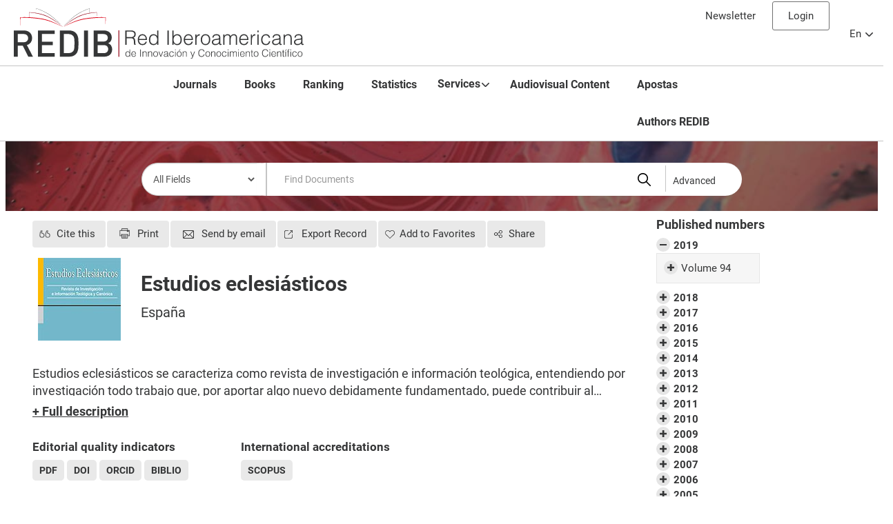

--- FILE ---
content_type: text/html; charset=utf-8
request_url: https://www.redib.org/Record/oai_revista5233
body_size: 17165
content:
<!DOCTYPE html>
<html lang="en">
<head>
  <meta property="og:title" content="REDIB">
  <meta property="og:type" content="article">
  <meta property="og:url" content="https://redib.org">
  <meta property="og:image" content="https://redib.org/themes/lotura/images/redibmeta.jpg">
  <meta property="og:description" content="REDIB. Platform for open-access scientific and academic content produced in the Ibero-American space">
  <meta property="og:site_name" content="redib.org">
  <meta http-equiv="X-UA-Compatible" content="IE=edge,chrome=1">
  <meta name="viewport" content="width=device-width,initial-scale=1.0">
  <script data-ad-client="ca-pub-5788913132881882" async src="https://pagead2.googlesyndication.com/pagead/js/adsbygoogle.js"></script>
  <meta http-equiv="Content-Type" content="text/html; charset=utf-8">
  <meta name="description" content="Estudios&#x20;eclesi&#xE1;sticos.&#x20;Find&#x20;all&#x20;the&#x20;information&#x20;you&#x20;need&#x20;about&#x20;Estudios&#x20;eclesi&#xE1;sticos&#x20;In&#x20;the&#x20;Ibero-American&#x20;Network&#x20;for&#x20;Innovation&#x20;and&#x20;Scientific&#x20;Knowledge.">
  <meta name="keywords" content="Estudios&#x20;eclesi&#xE1;sticos">
  <title>Estudios eclesiásticos</title>
  <link href="&#x2F;themes&#x2F;lotura&#x2F;css&#x2F;compiled.css&#x3F;_&#x3D;1600936664" media="all" rel="stylesheet" type="text&#x2F;css">
  <link href="&#x2F;themes&#x2F;bootstrap3&#x2F;css&#x2F;print.css&#x3F;_&#x3D;1556820048" media="print" rel="stylesheet" type="text&#x2F;css">
  <link href="&#x2F;themes&#x2F;lotura&#x2F;css&#x2F;bootstrapNew-responsive.min.css&#x3F;_&#x3D;1600936664" media="all" rel="stylesheet" type="text&#x2F;css">
  <link href="&#x2F;themes&#x2F;lotura&#x2F;css&#x2F;font-awesome.css&#x3F;_&#x3D;1600936664" media="all" rel="stylesheet" type="text&#x2F;css">
  <link href="&#x2F;themes&#x2F;lotura&#x2F;css&#x2F;font-awesome.min.css&#x3F;_&#x3D;1600936664" media="all" rel="stylesheet" type="text&#x2F;css">
  <link href="&#x2F;themes&#x2F;lotura&#x2F;css&#x2F;font-awesome-ie7.min.css&#x3F;_&#x3D;1600936664" media="all" rel="stylesheet" type="text&#x2F;css">
  <link href="&#x2F;themes&#x2F;lotura&#x2F;css&#x2F;jquery-ui.css&#x3F;_&#x3D;1600936664" media="all" rel="stylesheet" type="text&#x2F;css">
  <link href="&#x2F;themes&#x2F;lotura&#x2F;css&#x2F;jquery-ui.min.css&#x3F;_&#x3D;1600936664" media="all" rel="stylesheet" type="text&#x2F;css">
  <link href="&#x2F;themes&#x2F;lotura&#x2F;css&#x2F;jquery-ui.structure.css&#x3F;_&#x3D;1600936664" media="all" rel="stylesheet" type="text&#x2F;css">
  <link href="&#x2F;themes&#x2F;lotura&#x2F;css&#x2F;jquery-ui.structure.min.css&#x3F;_&#x3D;1600936664" media="all" rel="stylesheet" type="text&#x2F;css">
  <link href="&#x2F;themes&#x2F;lotura&#x2F;css&#x2F;jquery-ui.theme.css&#x3F;_&#x3D;1600936664" media="all" rel="stylesheet" type="text&#x2F;css">
  <link href="&#x2F;themes&#x2F;lotura&#x2F;css&#x2F;jquery-ui.theme.min.css&#x3F;_&#x3D;1600936664" media="all" rel="stylesheet" type="text&#x2F;css">
  <link href="&#x2F;themes&#x2F;lotura&#x2F;css&#x2F;bootstrap-modal-bs3patch.css&#x3F;_&#x3D;1600936664" media="all" rel="stylesheet" type="text&#x2F;css">
  <link href="&#x2F;themes&#x2F;lotura&#x2F;css&#x2F;bootstrap-modal.css&#x3F;_&#x3D;1600936664" media="all" rel="stylesheet" type="text&#x2F;css">
  <link href="&#x2F;themes&#x2F;lotura&#x2F;css&#x2F;jquery.dropdown.css&#x3F;_&#x3D;1600936664" media="all" rel="stylesheet" type="text&#x2F;css">
  <link href="&#x2F;themes&#x2F;lotura&#x2F;css&#x2F;jquery.dropdown.min.css&#x3F;_&#x3D;1600936664" media="all" rel="stylesheet" type="text&#x2F;css">
  <link href="http&#x3A;&#x2F;&#x2F;redib.org&#x2F;Record&#x2F;oai_revista5233-estudios-eclesi&#xE1;sticos" rel="canonical">
  <link href="&#x2F;themes&#x2F;lotura&#x2F;images&#x2F;vufind-favicon.ico&#x3F;_&#x3D;1600936664" rel="shortcut&#x20;icon" type="image&#x2F;x-icon">
  <link href="&#x2F;Search&#x2F;OpenSearch&#x3F;method&#x3D;describe" rel="search" type="application&#x2F;opensearchdescription&#x2B;xml" title="Library&#x20;Catalog&#x20;Search">
  <script type="text/javascript" src="https://www.google.com/recaptcha/api.js?hl=en" async defer></script>
  <script type="text&#x2F;javascript">
    //<!--
    path = '';
    //-->
  </script>
  <script type="text&#x2F;javascript" src="&#x2F;themes&#x2F;bootstrap3&#x2F;js&#x2F;vendor&#x2F;jquery.min.js&#x3F;_&#x3D;1556820048"></script>
  <script type="text&#x2F;javascript" src="&#x2F;themes&#x2F;bootstrap3&#x2F;js&#x2F;vendor&#x2F;bootstrap.min.js&#x3F;_&#x3D;1556820048"></script>
  <script type="text&#x2F;javascript" src="&#x2F;themes&#x2F;bootstrap3&#x2F;js&#x2F;vendor&#x2F;bootstrap-accessibility.min.js&#x3F;_&#x3D;1556820048"></script>
  <script type="text&#x2F;javascript" src="&#x2F;themes&#x2F;bootstrap3&#x2F;js&#x2F;vendor&#x2F;validator.min.js&#x3F;_&#x3D;1556820048"></script>
  <script type="text&#x2F;javascript" src="&#x2F;themes&#x2F;bootstrap3&#x2F;js&#x2F;lib&#x2F;form-attr-polyfill.js&#x3F;_&#x3D;1556820048"></script>
  <script type="text&#x2F;javascript" src="&#x2F;themes&#x2F;bootstrap3&#x2F;js&#x2F;lib&#x2F;autocomplete.js&#x3F;_&#x3D;1556820048"></script>
  <script type="text&#x2F;javascript" src="&#x2F;themes&#x2F;bootstrap3&#x2F;js&#x2F;common.js&#x3F;_&#x3D;1556820048"></script>
  <script type="text&#x2F;javascript" src="&#x2F;themes&#x2F;bootstrap3&#x2F;js&#x2F;lightbox.js&#x3F;_&#x3D;1556820048"></script>
  <script type="text&#x2F;javascript" src="&#x2F;themes&#x2F;lotura&#x2F;js&#x2F;jquery-ui.js&#x3F;_&#x3D;1600936664"></script>
  <script type="text&#x2F;javascript" src="&#x2F;themes&#x2F;lotura&#x2F;js&#x2F;jquery-ui.min.js&#x3F;_&#x3D;1600936664"></script>
  <script type="text&#x2F;javascript" src="&#x2F;themes&#x2F;lotura&#x2F;js&#x2F;bootstrap-filestyle.js&#x3F;_&#x3D;1600936664"></script>
  <script type="text&#x2F;javascript" src="&#x2F;themes&#x2F;lotura&#x2F;js&#x2F;bootstrap-filestyle.min.js&#x3F;_&#x3D;1600936664"></script>
  <script type="text&#x2F;javascript" src="&#x2F;themes&#x2F;lotura&#x2F;js&#x2F;controls.js&#x3F;_&#x3D;1601896477"></script>
  <script type="text&#x2F;javascript" src="&#x2F;themes&#x2F;lotura&#x2F;js&#x2F;vendor&#x2F;bootstrap-slider.js&#x3F;_&#x3D;1600936664"></script>
  <script type="text&#x2F;javascript" src="&#x2F;themes&#x2F;lotura&#x2F;js&#x2F;jquery.colorbox.js&#x3F;_&#x3D;1600936664"></script>
  <script type="text&#x2F;javascript" src="&#x2F;themes&#x2F;lotura&#x2F;js&#x2F;jquery.colorbox-min.js&#x3F;_&#x3D;1600936664"></script>
  <script type="text&#x2F;javascript" src="&#x2F;themes&#x2F;lotura&#x2F;js&#x2F;jquery.cookiecuttr.js&#x3F;_&#x3D;1600936664"></script>
  <script type="text&#x2F;javascript" src="&#x2F;themes&#x2F;lotura&#x2F;js&#x2F;jquery.cookie.js&#x3F;_&#x3D;1600936664"></script>
  <script type="text&#x2F;javascript" src="&#x2F;themes&#x2F;lotura&#x2F;js&#x2F;cookiesREDIB.js&#x3F;_&#x3D;1600940840"></script>
  <script type="text&#x2F;javascript" src="&#x2F;themes&#x2F;lotura&#x2F;js&#x2F;iframeResizer.js&#x3F;_&#x3D;1600936664"></script>
  <script type="text&#x2F;javascript" src="&#x2F;themes&#x2F;lotura&#x2F;js&#x2F;ie8.polyfils.min.js&#x3F;_&#x3D;1600936664"></script>
  <script type="text&#x2F;javascript" src="&#x2F;themes&#x2F;lotura&#x2F;js&#x2F;iframeResizer.min.js&#x3F;_&#x3D;1600936664"></script>
  <script type="text&#x2F;javascript" src="&#x2F;themes&#x2F;lotura&#x2F;js&#x2F;iframeResizer.contentWindow.min.js&#x3F;_&#x3D;1600936664"></script>
  <script type="text&#x2F;javascript" src="&#x2F;themes&#x2F;lotura&#x2F;js&#x2F;iframeResizer.contentWindow.js&#x3F;_&#x3D;1600936664"></script>
  <script type="text&#x2F;javascript" src="&#x2F;themes&#x2F;lotura&#x2F;js&#x2F;jquery.dropdown.js&#x3F;_&#x3D;1600936664"></script>
  <script type="text&#x2F;javascript" src="&#x2F;themes&#x2F;lotura&#x2F;js&#x2F;jquery.dropdown.min.js&#x3F;_&#x3D;1600936664"></script>
  <script type="text&#x2F;javascript" src="&#x2F;themes&#x2F;lotura&#x2F;js&#x2F;html2canvas.js&#x3F;_&#x3D;1600936664"></script>
  <script type="text&#x2F;javascript" src="&#x2F;themes&#x2F;lotura&#x2F;js&#x2F;loader.js&#x3F;_&#x3D;1600936664"></script>
  <script type="text&#x2F;javascript" src="&#x2F;themes&#x2F;lotura&#x2F;js&#x2F;jsapi.js&#x3F;_&#x3D;1600936664"></script>
  <script type="text&#x2F;javascript" src="&#x2F;themes&#x2F;lotura&#x2F;js&#x2F;libro.js&#x3F;_&#x3D;1601896387"></script>
  <script type="text&#x2F;javascript" src="&#x2F;themes&#x2F;lotura&#x2F;js&#x2F;datatables&#x2F;query.dataTables.min.js&#x3F;_&#x3D;1600936664"></script>
  <script type="text&#x2F;javascript" src="&#x2F;themes&#x2F;lotura&#x2F;js&#x2F;datatables&#x2F;dataTables.buttons.min.js&#x3F;_&#x3D;1600936664"></script>
  <script type="text&#x2F;javascript" src="&#x2F;themes&#x2F;lotura&#x2F;js&#x2F;datatables&#x2F;buttons.flash.min.js&#x3F;_&#x3D;1600936664"></script>
  <script type="text&#x2F;javascript" src="&#x2F;themes&#x2F;lotura&#x2F;js&#x2F;datatables&#x2F;jszip.min.js&#x3F;_&#x3D;1600936664"></script>
  <script type="text&#x2F;javascript" src="&#x2F;themes&#x2F;lotura&#x2F;js&#x2F;datatables&#x2F;pdfmake.min.js&#x3F;_&#x3D;1600936664"></script>
  <script type="text&#x2F;javascript" src="&#x2F;themes&#x2F;lotura&#x2F;js&#x2F;datatables&#x2F;vfs_fonts.js&#x3F;_&#x3D;1600936664"></script>
  <script type="text&#x2F;javascript" src="&#x2F;themes&#x2F;lotura&#x2F;js&#x2F;datatables&#x2F;buttons.html5.min.js&#x3F;_&#x3D;1600936664"></script>
  <script type="text&#x2F;javascript" src="&#x2F;themes&#x2F;lotura&#x2F;js&#x2F;datatables&#x2F;buttons.print.min.js&#x3F;_&#x3D;1600936664"></script>
  <script type="text&#x2F;javascript" src="&#x2F;themes&#x2F;bootstrap3&#x2F;js&#x2F;record.js&#x3F;_&#x3D;1556820048"></script>
  <script type="text&#x2F;javascript" src="&#x2F;themes&#x2F;lotura&#x2F;js&#x2F;check_save_statuses.js&#x3F;_&#x3D;1600936664"></script>
  <script type="text&#x2F;javascript" src="https&#x3A;&#x2F;&#x2F;s7.addthis.com&#x2F;js&#x2F;250&#x2F;addthis_widget.js&#x3F;pub&#x3D;ra-55714f2b460cabd1"></script>
  <script type="text&#x2F;javascript" src="&#x2F;themes&#x2F;lotura&#x2F;js&#x2F;revista.js&#x3F;_&#x3D;1606220516"></script>
  <script type="text&#x2F;javascript">
    //<!--
    vufindString = {"bulk_email_success": "Your item(s) were e-mailed","bulk_save_success": "Your item(s) were saved successfully","close": "close","loading": "Loading","sms_success": "Message sent."};
    //-->
  </script>
  <link href="/themes/lotura/css/estilos.css" media="all" rel="stylesheet" type="text/css">
  <link href="/themes/lotura/css/all.css" media="all" rel="stylesheet" type="text/css">
  <style type="text/css">


  #module p.collapse[aria-expanded="false"] {
    height: 45px !important;
    overflow: hidden;

    display: -webkit-box;
    -webkit-line-clamp: 2;
    -webkit-box-orient: vertical;  
  }

  #module p.collapsing[aria-expanded="false"] {
    height: 45px !important;
    margin: 0 0 10px:
  }

  #module a.collapsed:after  {
  font-weight: bold;
    text-decoration: underline;
    color: #353637;
    content: '+ Full description';
  }

  #module a:not(.collapsed):after {
  font-weight: bold;
    text-decoration: underline;
    color: #353637;
    content: '- Full description';
  }
  </style>
  <style>

  div.cuartil {      text-align: center;  display:none;}
  div.cuartil1 {     text-align: center;    BACKGROUND-COLOR: GREEN;}
  div.cuartil2 {      text-align: center;  BACKGROUND-COLOR: YELLOW;}
  div.cuartil3 {      text-align: center;  BACKGROUND-COLOR: ORANGE;}
  div.cuartil4 {     text-align: center;   BACKGROUND-COLOR: RED;}
  </style>
</head>
<body>
  <div class="container">
    <div class="cabecera">
      <div class="container">
        <div class="cabecera">
          <div class="dropdown">
            <button class="btn btn-default dropdown-toggle" type="button" id="dropdownMenu1" data-toggle="dropdown" aria-haspopup="true" aria-expanded="true"><abbr title="English">En</abbr> <span class="caret"></span></button>
            <ul class="dropdown-menu" aria-labelledby="dropdownMenu1">
              <li>
                <a rel="external" href="/Record/oai_revista5233?lng=es"><abbr title="Spanish">Es</abbr></a>
              </li>
              <li>
                <a rel="external" href="/Record/oai_revista5233?lng=pt"><abbr title="Portuguese">Pt</abbr></a>
              </li>
            </ul>
          </div>
          <div id="languageIconMenu" class="hidden">
            <ul>
              <li>
                <a rel="external" href="/Record/oai_revista5233?lng=es" class="ui-link-inherit">Spanish |</a>
              </li>
              <li>
                <a rel="external" href="/Record/oai_revista5233?lng=en" class="ui-link-inherit">English |</a>
              </li>
              <li>
                <a rel="external" href="/Record/oai_revista5233?lng=pt" class="ui-link-inherit">Portuguese</a>
              </li>
            </ul>
          </div>
          <div class="control-group">
            <a href="/Boletin" class="link-boletin">Newsletter</a> <span class="logoutOptions hide"><i class="icon-home"></i> <a target="_parent" href="/MyResearch/Home?redirect=1" class="modal-link" title="Your Account">Login</a> <span class="divider">&nbsp;/&nbsp;</span> <i class="icon-signout"></i><a target="_parent" href="/MyResearch/Logout" class="modal-link" title="Log Out">Log Out</a></span> <span id="loginOptions"><a target="_parent" href="/MyResearch/Home?redirect=1" id="loginayudaLaptop" data-toggle="tooltip" data-original-title="" data-content="If you’ve already signed up as a user, log in to your profile by filling in the username and password fields." class="linkControl2">Login</a> <a target="_parent" href="/MyResearch/Account?lng=es" class="linkControl hidden" title="Registrarse">Create New Account</a></span>
          </div><br>
          <a href="/?lng=es" target="_top" class="logo"><img src="/themes/lotura/images/logo.svg" alt="REDIB"></a>
          <nav class="navbar navbar-default">
            <div class="container-fluid">
              <div class="navbar-header">
                <button type="button" class="navbar-toggle collapsed" data-toggle="collapse" data-target="#bs-example-navbar-collapse-1" aria-expanded="false"><span class="sr-only">Toggle navigation</span> <span class="icon-bar"></span> <span class="icon-bar"></span> <span class="icon-bar"></span></button>
              </div>
              <div class="collapse navbar-collapse" id="bs-example-navbar-collapse-1">
                <ul class="nav navbar-nav">
                  <li class="active">
                    <a target="_parent" href="https://revistas.redib.org?lng=en" rel="nofollow">Journals</a>
                  </li>
                  <li>
                    <a target="_parent" href="https://libros.redib.org?lng=en" rel="nofollow">Books</a>
                  </li>
                  <li>
                    <a target="_parent" href="/Ranking/Revistas?lng=en" rel="nofollow">Ranking</a>
                  </li>
                  <li>
                    <a target="_parent" href="/Statistics/Home" rel="nofollow">Statistics</a>
                  </li>
                  <li class="dropdown">
                    <a href="#" class="dropdown-toggle" data-toggle="dropdown" role="button" aria-haspopup="true" aria-expanded="false" rel="nofollow">Services<span class="caret"></span></a>
                    <ul class="dropdown-menu">
                      <li class="li-editores">
                        <a href="/ServicesJournalsBooks" rel="nofollow">For publishers of books and journals</a>
                      </li>
                      <li class="li-usuarios">
                        <a href="/ServicesExternalUsers" rel="nofollow">For users</a>
                      </li>
                    </ul>
                  </li>
                  <li>
                    <a target="_parent" href="https://audiovisuales.redib.org?lng=en" rel="nofollow">Audiovisual Content</a>
                  </li>
                  <li>
                    </li>
                  <li>
                    <a target="_parent" href="/br/">Apostas</a><a target="_parent" href="/Authors/Home" rel="nofollow">Authors REDIB</a>
                  </li>
                </ul>
              </div>
            </div>
          </nav>
        </div>
        <script type="text/javascript">
        $(function() {

           $('#loginayudaLaptop').popover({html: true, animation: false, trigger: 'manual',container: $(this).attr('id'),placement: 'bottom',
                   content: function () {
                   $return = '<span class="hover-hovercard"></span>';
               }
           }).on("mouseenter", function () {
               var _this = this;
               $(this).popover("show");
               $(this).siblings(".popover").on("mouseleave", function () {
                   $(_this).popover('hide');
               });
           }).on("mouseleave", function () {
               var _this = this;
               setTimeout(function () {
                   if (!$(".popover:hover").length) {
                       $(_this).popover("hide")
                   }
               }, 100);
           });
        });
        </script> 
        <script>


        $( ".close" ).click(function() {
        $("#modal").modal("hide"); 
        });
        </script>
      </div>
      <script type="text/javascript">
      $(function() {

           $('#loginayudaLaptop').popover({html: true, animation: false, trigger: 'manual',container: $(this).attr('id'),placement: 'bottom',
                   content: function () {
                   $return = '<span class="hover-hovercard"></span>';
               }
           }).on("mouseenter", function () {
               var _this = this;
               $(this).popover("show");
               $(this).siblings(".popover").on("mouseleave", function () {
                   $(_this).popover('hide');
               });
           }).on("mouseleave", function () {
               var _this = this;
               setTimeout(function () {
                   if (!$(".popover:hover").length) {
                       $(_this).popover("hide")
                   }
               }, 100);
           });
        });
      </script> 
      <script>


      $( ".close" ).click(function() {
      $("#modal").modal("hide"); 
      });
      </script>
    </div>
  </div>
  <div class="container">
    <div class="well-buscador-interno">
      <div class="searchbox noprint">
        <div class="navbar">
          <form id="searchForm" class="searchForm navbar-form flip" method="get" action="/Search/Results" name="searchForm" autocomplete="off">
            <select id="searchForm_type" class="searchForm_type form-control" name="type" data-native-menu="false" aria-label="Search type">
              <option value="AllFields">
                All Fields
              </option>
              <option value="Title">
                Title
              </option>
              <option value="Author">
                Author
              </option>
              <option value="Subject">
                Category
              </option>
              <option value="ISN">
                ISSN
              </option>
              <option value="Publisher">
                Publisher
              </option>
            </select> <input id="searchForm_lookfor" class="searchForm_lookfor form-control search-query autocomplete searcher:Solr ac-auto-submit" type="text" name="lookfor" value="" placeholder="Find Documents" aria-label="Search terms"> <button type="submit" class="btn btn-primary"><i class="fa fa-search" aria-hidden="true"></i> Find</button> <a href="/Search/Advanced" class="btn btn-link" rel="nofollow" target="_top">Advanced</a>
          </form>
        </div>
      </div>
    </div>
  </div>
  <div class="container">
    <div role="main" class="main">
      <div class="mainbody left">
        <div class="record recordId sourceSolr" id="record">
          <input type="hidden" value="oai_revista5233-estudios-eclesiásticos" class="hiddenId" id="record_id"> <input type="hidden" value="Solr" class="hiddenSource">
          <ul class="record-nav nav nav-pills hidden-print">
            <li>
              <a id="cite-record" class="cite-record" data-lightbox="" href="/Record/oai_revista5233-estudios-eclesi%C3%A1sticos/Cite" onclick="javascript:popup_center();OnClickEstadistica(1,-1);" rel="nofollow">Cite this</a>
            </li>
            <li>
              <a id="print-record" data-lightbox="" onclick="window.print();" href="#" title="Print"><i class="icon-print"></i> Print</a>
            </li>
            <li>
              <a id="mail-record" class="mail-record" data-lightbox="" href="/Record/oai_revista5233-estudios-eclesi%C3%A1sticos/Email" rel="nofollow"><i class="fa fa-envelope red" aria-hidden="true"></i> Send by email</a>
            </li>
            <li class="dropdown">
              <a id="export-record" class="export-toggle dropdown-toggle" data-toggle="dropdown" href="/Record/oai_revista5233-estudios-eclesi%C3%A1sticos/Export" rel="nofollow">Export Record</a>
              <ul class="dropdown-menu" role="menu">
                <li>
                  <a onclick="javascript:OnClickEstadistica(2,0)" href="/Record/oai_revista5233-estudios-eclesi%C3%A1sticos/Export?style=RefWorks" rel="nofollow">Export to RefWorks</a>
                </li>
                <li>
                  <a onclick="javascript:OnClickEstadistica(2,1)" target="EndNoteWebMain" href="/Record/oai_revista5233-estudios-eclesi%C3%A1sticos/Export?style=EndNoteWeb" rel="nofollow">Export to EndNoteWeb</a>
                </li>
                <li>
                  <a onclick="javascript:OnClickEstadistica(2,2)" href="/Record/oai_revista5233-estudios-eclesi%C3%A1sticos/Export?style=EndNote" rel="nofollow">Export to EndNote</a>
                </li>
                <li>
                  <a onclick="javascript:OnClickEstadistica(2,2)" href="/Record/oai_revista5233-estudios-eclesi%C3%A1sticos/Export?style=RIS" rel="nofollow">Export to RIS</a>
                </li>
                <li>
                  <a onclick="javascript:OnClickEstadistica(2,3)" href="javascript:document.getElementsByTagName('body')[0].appendChild(document.createElement('script')).setAttribute('src','https://static.mendeley.com/bin/extensions/bookmarklet.js');" rel="nofollow">Export to Mendeley</a>
                </li>
              </ul>
            </li>
            <li class="dropdown">
              <a id="save-record" class="modal-link" onclick="javascript:popup_center(); OnClickEstadistica(3,-1);" href="/Record/oai_revista5233-estudios-eclesi%C3%A1sticos/Save" title="Add to Favorites">Add to Favorites</a>
            </li>
            <li>
              <a class="addThis sharing" id="sharing" onclick="OnClickEstadistica(4,-1);"><i class="fa fa-bookmark" aria-hidden="true"></i> Share</a>
            </li>
            <div class="addthis_sharing_toolbox hidden"></div>
            <script>
            $("#sharing").click(function(){
            if ($(".addthis_sharing_toolbox").hasClass("hidden")) {
            $('.addthis_sharing_toolbox.hidden').removeClass("hidden");
            } else {
            $('.addthis_sharing_toolbox').addClass("hidden");
            }

            });

            </script>
          </ul>
          <h1 class="hiddenH1 hidden">Estudios eclesiásticos</h1><input type="text" id="id_serial" class="hidden" value="5233"> <input type="text" id="ranking_revista_url" class="hidden" value="/Ranking/Revista"> <input type="text" id="locale" class="hidden" value="en"> 
          <script type="text/javascript">


          $(document).ready (function () {
          getNumeroDocumentos() ;
          //getRankingRevista() ;
                getRankingPremiumRevistaNuevo("2019") ;
                //getRankingRevistaCuartil("2019") ;
          //getRankingRevistaCuartil("2018") ;
          //getRankingRevistaCuartil("2017") ;
          getRankingRevistaCitanteNuevo("2019") ;
          getRankingRevistaCitadaNuevo("2019") ;
          //alert('/Record/oai_revista5233');
          getNumeroConsultasRevista();
          getNumeroDescargasRevista();
          getNumeroCitasRevista();
          getNumeroExportacionesRevista();
          getNumeroBibliografiasRevista();
          getNumeroCitantesRevista();
          getNumeroFavoritosRevista();
          getNumeroCompartidosRevista();
          getBibliometricDataJournal("5233","");
          });
          </script>
          <div class="row-fluid" vocab="http://schema.org/" resource="#record" typeof="CreativeWork Product">
            <div class="span12 switch-margins">
              <div class="well-revista-header">
                <div class="well-img-revista">
                  <a href="/Cover/Show?id=oai_revista5233&amp;isn=no&amp;size=large"><img alt="Estudios eclesiásticos " class="recordcover img-polaroid" src="/Cover/Show?id=oai_revista5233&amp;isn=no&amp;size=medium"></a>
                </div>
                <div class="well-text-revista">
                  <h1 class="hiddenH1">Estudios eclesiásticos</h1>
                  <p class="ubicacion">España<br></p>
                </div>
              </div>
              <div class="well-descripcion">
                <p></p>
                <div id="module">
                  <p class="collapse" id="collapseExample" aria-expanded="false">Estudios eclesiásticos se caracteriza como revista de investigación e información teológica, entendiendo por investigación todo trabajo que, por aportar algo nuevo debidamente fundamentado, puede contribuir al progreso científico de la Teología. No es, por tanto, objeto suyo directo el divulgar o enseñar teología a un público meramente culto, no iniciado especialmente en dicha disciplina ni interesado por ella de modo particular. Dentro de la genuina investigación debe procurar tratar temas de vigencia actual. Se respetará el legítimo pluralismo teológico en comunión con el Magisterio eclesiástico. Toda tendencia teológica que tenga derecho a su existencia en la Iglesia podrá ser expresada en la Revista.</p><a role="button" class="collapsed" data-toggle="collapse" href="#collapseExample" aria-expanded="false" aria-controls="collapseExample"></a>
                </div>
                <p></p>
              </div>
              <div class="row row-acreditaciones">
                <div class="col-xs-12 col-sm-4 col-md-4">
                  <h2 property="name">Editorial quality indicators</h2>
                  <div class="indicadores">
                    <span id="tooltipTag1" data-toggle="tooltip" data-original-title="PDF Contents" class="indicador1" title="Publishes in PDF">PDF</span> <span id="tooltipTag2" data-toggle="tooltip" data-original-title="HTML Contents" class="indicador0" title="Publishes in HTML">HTML</span> <span id="tooltipTag3" data-toggle="tooltip" data-original-title="XML Contents" class="indicador0" title="Publishes in XML">XML</span> <span id="tooltipTag4" data-toggle="tooltip" data-original-title="DOI Identifier" class="indicador1" title="Documents with DOI">DOI</span> <span id="tooltipTag5" data-toggle="tooltip" data-original-title="Authors with ORCID" class="indicador1" title="Authors identified by their ORCID code">ORCID</span> <span id="tooltipTag6" data-toggle="tooltip" data-original-title="Bibliograf\314a Citada" class="indicador1" title="Bibliography included in the articleâ€™s metadata on the journalâ€™s website">BIBLIO</span> <span id="tooltipTag7" data-toggle="tooltip" data-original-title="Good publication practice guidelines" class="indicador0" title="There is a code of good publishing practice">CBP</span> <span id="tooltipTag8" data-toggle="tooltip" data-original-title="Anti-plagiarism Tool" class="indicador0" title="Use specific anti-plagiarism tools">HAP</span>
                  </div>
                </div>
                <div class="col-xs-12 col-sm-4 col-md-4">
                  <div class="acreditaciones">
                    <h2 property="name">International accreditations</h2>
                    <div id="acreditacionesNacio">
                      <span id="tooltipTag10" data-toggle="tooltip" data-original-title="Web of Science" class="acreditacion0" title="Revista indexada en WoS (Web of Science Core Collection)">WoS</span> <span id="tooltipTag11" data-toggle="tooltip" data-original-title="SCOPUS" class="acreditacion1" title="Journal indexed in Scopus">SCOPUS</span> <span id="tooltipTag12" data-toggle="tooltip" data-original-title="Journal Citation Reports" class="acreditacion0" title="Journal included in the JCR (Journal Citation Reports) of the WoS (Web of Science)">JCR</span> <span id="tooltipTag13" data-toggle="tooltip" data-original-title="Emerging Sources Citation Index" class="acreditacion0" title="Journal indexed in ESCI (Emerging Sources Citation Index) of the Web of Science Core Collection">ESCI</span>
                    </div><br>
                    <br>
                  </div>
                </div>
                <div class="col-xs-12 col-sm-4 col-md-4">
                  <div class="acreditaciones"></div>
                </div>
              </div>
            </div>
            <div id="articulosRevista">
              <a id="articulosRevista-a" href="/Search/Results?type=ArticleTitle&amp;filter%5B%5D=id_revista%3A%225233%22" title="Articles of this journal">Articles of this journal</a>
              <div id="numArticulos" class="numDocs"></div>
            </div>
            <h2 class="h2-revista">Bibliographic data</h2>
            <table class="table table-striped" summary="Bibliographic Details">
              <tr>
                <th>ISSN:</th>
                <td>2605-5147<br></td>
              </tr>
              <tr>
                <th>Resource type:</th>
                <td><span class="format journal">Journal</span></td>
              </tr>
              <tr>
                <th>Journal web:</th>
                <td>https://revistas.comillas.edu/index.php/estudioseclesiasticos/index<br></td>
              </tr>
              <tr class="hidden">
                <th>DOI:</th>
                <td>https://doi.org/10.14422<br></td>
              </tr>
              <tr>
                <th>Publisher:</th>
                <td><span property="publisher" typeof="Organization"><span property="name">Universidad Pontificia Comillas</span></span><br></td>
              </tr>
              <tr class="hidden">
                <th>Country:</th>
                <td>España<br></td>
              </tr>
              <tr>
                <th>Language:</th>
                <td>Spanish<br></td>
              </tr>
              <tr class="hidden">
                <th>Publisher address:</th>
                <td>C/ Universidad Pontificia Comillas, nº 3. 28049. Madrid.<br></td>
              </tr>
              <tr class="hidden">
                <th>Email:</th>
                <td><a href="/cdn-cgi/l/email-protection" class="__cf_email__" data-cfemail="335446415a515241415a73505c5e5a5f5f52401d565746">[email&#160;protected]</a><br></td>
              </tr>
              <tr>
                <th>Frequency:</th>
                <td>Trimestral<br></td>
              </tr>
              <tr>
                <th>Usage rights:</th>
                <td>Reconocimiento - NoComercial - SinObraDerivada (by-nc-nd)<br></td>
              </tr>
              <tr>
                <th>Category area / Category:</th>
                <td>
                  <div>
                    Social Sciences/Humanities --&gt; Ethics
                  </div>
                  <div>
                    Social Sciences/Humanities --&gt; Law
                  </div>
                  <div>
                    Social Sciences/Humanities --&gt; Religion
                  </div>
                </td>
              </tr>
            </table>
            <div class="row">
              <div class="col-xs-12 col-sm-4 col-md-4">
                <h2 class="h2-revista">Statistical data</h2>
              </div>
              <div class="col-xs-12 col-sm-8 col-md-8 right">
                <h2><i id="tooltip_question2" data-toggle="tooltip" data-original-title="" data-content="VISUALIZACIONES: Veces que se han consultado los datos bibliográficos de la revista en la ficha REDIB. &lt;br&gt;CONSULTAS: Veces que se ha accedido a la web de la revista desde REDIB. &lt;br&gt;ESTILO CITACIÓN: Veces que se ha consultado “Citar” del menú superior. &lt;br&gt;COMPARTIR: Veces que se ha compartido la ficha de la revista desde “Compartir” del menú superior. &lt;br&gt;EXPORTAR REGISTRO: Veces que se ha exportado la ficha REDIB de la revista mediante el botón “Exportar registro” del menú superior. &lt;br&gt;FAVORITOS: Veces que se ha agregado la revista a favoritos como Usuario REDIB desde “Agregar a favoritos” del menú superior." class="fa fa-info-circle red"></i></h2>
              </div>
            </div>
            <script data-cfasync="false" src="/cdn-cgi/scripts/5c5dd728/cloudflare-static/email-decode.min.js"></script><script type="text/javascript">
            $(function() {

            $('#tooltip_question2').popover({html: true, animation: false, trigger: 'manual',container: $(this).attr('id'),placement: 'right',
                   content: function () {
                   $return = '<span class="hover-hovercard"></span>';
               }
            }).on("mouseenter", function () {
               var _this = this;
               $(this).popover("show");
               $(this).siblings(".popover").on("mouseleave", function () {
                   $(_this).popover('hide');
               });
            }).on("mouseleave", function () {
               var _this = this;
               setTimeout(function () {
                   if (!$(".popover:hover").length) {
                       $(_this).popover("hide")
                   }
               }, 100);
            });

            $('#tooltip_indice_redib').popover({html: true, animation: false, trigger: 'manual',container: $(this).attr('id'),placement: 'right',
                   content: function () {
                   $return = '<span class="hover-hovercard"></span>';
               }
            }).on("mouseenter", function () {
               var _this = this;
               $(this).popover("show");
               $(this).siblings(".popover").on("mouseleave", function () {
                   $(_this).popover('hide');
               });
            }).on("mouseleave", function () {
               var _this = this;
               setTimeout(function () {
                   if (!$(".popover:hover").length) {
                       $(_this).popover("hide")
                   }
               }, 100);
            });


            $('#tooltip_citantes').popover({html: true, animation: false, trigger: 'manual',container: $(this).attr('id'),placement: 'right',
                   content: function () {
                   $return = '<span class="hover-hovercard"></span>';
               }
            }).on("mouseenter", function () {
               var _this = this;
               $(this).popover("show");
               $(this).siblings(".popover").on("mouseleave", function () {
                   $(_this).popover('hide');
               });
            }).on("mouseleave", function () {
               var _this = this;
               setTimeout(function () {
                   if (!$(".popover:hover").length) {
                       $(_this).popover("hide")
                   }
               }, 100);
            });

            $('#tooltip_citantes_citadas').popover({html: true, animation: false, trigger: 'manual',container: $(this).attr('id'),placement: 'right',
                   content: function () {
                   $return = '<span class="hover-hovercard"></span>';
               }
            }).on("mouseenter", function () {
               var _this = this;
               $(this).popover("show");
               $(this).siblings(".popover").on("mouseleave", function () {
                   $(_this).popover('hide');
               });
            }).on("mouseleave", function () {
               var _this = this;
               setTimeout(function () {
                   if (!$(".popover:hover").length) {
                       $(_this).popover("hide")
                   }
               }, 100);
            });


            $('#tooltip_citadas').popover({html: true, animation: false, trigger: 'manual',container: $(this).attr('id'),placement: 'right',
                   content: function () {
                   $return = '<span class="hover-hovercard"></span>';
               }
            }).on("mouseenter", function () {
               var _this = this;
               $(this).popover("show");
               $(this).siblings(".popover").on("mouseleave", function () {
                   $(_this).popover('hide');
               });
            }).on("mouseleave", function () {
               var _this = this;
               setTimeout(function () {
                   if (!$(".popover:hover").length) {
                       $(_this).popover("hide")
                   }
               }, 100);
            });


            });
            </script>
            <div class="row">
              <div class="col-xs-12 col-sm-12 col-md-12">
                <div class="well-estadisticas">
                  <ul>
                    <li><span id="numConsultasRevistas"></span> Views</li>
                    <li><span id="numDescargasRevistas"></span> Consultations</li>
                    <li><span id="numCitasRevistas"></span> Citation style</li>
                    <li><span id="numCompartidosRevistas"></span> Share</li>
                    <li><span id="numExportacionesRevistas"></span> Export record</li>
                    <li><span id="numFavoritosRevistas"></span> Favourites</li>
                  </ul>
                </div>
              </div>
            </div>
            <div class="row">
              <div class="col-xs-12 col-sm-12 col-md-12" id="rankingSerial">
                <h2 class="h2-revista">Bibliometric data</h2>
                <h3 class="h3-revista">Posición en Ranking REDIB</h3>
                <p class="clarivate">Powered by <img id="imgClarivate" src="../themes/lotura/images/logo_clarivate.jpg"></p>
                <div id="myModalMethodology" class="modal fade" tabindex="-1" role="dialog" aria-labelledby="myModalLabel" aria-hidden="true" ono="" style="overflow-y: scroll; max-height:85%; margin-top: 50px; margin-bottom:50px;">
                  <div class="modal-header">
                    <button type="button" class="close" data-dismiss="modal">&times;</button>
                    <div>
                      <span style="color:#cd031a;font-size:22px!important;font-weight:bold;margin-left:1%;">Methodology</span>
                    </div>
                  </div>
                  <div>
                    <div class="modal-body">
                      <p>The REDIB Ranking analyses the citations of indexed articles to indexed articles, and then adds these article-to-article citations for each journal.</p>
                      <p>The REDIB Ranking goes much further than a simple calculation of the citations made in the given period and dividing this figure by the number of articles. Rather, it contextualises the citations in each subject area, taking into account certain factors (number of publications, expected average impact, etc.) The REDIB Ranking differs from other rankings of similar document bodies in the sense that it is the only one that calculates expected citations or which compares its journals with the rest of the world, outside its own corpus.</p>
                      <p>The ranking does not analyse the publications as a whole. Rather, the data provided about each of the journals are obtained by aggregating the data gathered through analysing each of the articles and then contextualising them, as mentioned above.</p>
                      <p>With this in mind, the following indicators are developed for the overlapping REDIB/WoS publications, the combination of which results in the position of each journal in the annual REDIB Ranking.</p>
                      <ul>
                        <li><b>NORMALISED CITATION IMPACT PERCENTILE</b><br>
                        For each scientific subject or discipline, there is a unique communication dynamic between scientists. The abundance of citations that feature in the cited bibliography, the persistence of citations over time and the time it takes for a piece to have an impact on subsequent related works are examples of factors which differ greatly from one subject to another. It therefore makes a lot of sense to treat each subject separately in the impact calculations, as it isn't a good idea to apply the same yardstick to all of them. Following this criteria, it is possible to calculate the average citations that a document may have (Expected Citations per Article) for each subject, publication year and document type. Each document published in REDIB journals that overlap with the WoS Core Collection during the years covered by the ranking (2013-2018 for the 2019 edition, which was published in 2020) is extracted. Firstly, the performance of each document is analysed in comparison with the expected citations. The expected citations correspond to the average number of citations received for each document published in the WoS Core Collection with the same characteristics, taking into account the year of publication, the topic and the document type. The number of citations received by a document is then divided by its expected citations. This generates a document's Normalised Citation Impact. This is added on a journal-by-journal level, as per Crown's rules. The Normalised Citation Impact (NCI) is calculated in the following way: For each article published by an overlapping REDIB-WoS journal on a given subject during the six-year period covered by the ranking, a calculation is made of the number of citations received by the set of journals of its subject area in the WoS Core Collection corpus published in the year of the ranking. For each topic, the number of cases received is the numerator and the expected citations per article is the denominator. This division produces the NCI for each article. By adding them together, you get the NCI for the publication being analysed. Once the NCI has been obtained for each journal, percentiles are allocated. A value of 100 is given to the highest NCI. Using this as a reference, the percentile of each journal can be calculated. This 100 is then adjusted to a value very close to 100. This uses the same formula as the one used for JIF percentiles.</li>
                        <li><b>PERCENT CITED PAPERS</b><br>
                        Not all articles in a publication have the same impact. In fact, some of them are never cited. This indicator allows us to distinguish those publications for which citations are evenly distributed across its articles from those that improve their results by publishing high-impact articles that cover up for other articles that have had zero impact. More balanced and consistent journals are given greater weight in the rankings.Rather than the number of citations, this percentage is calculated by counting the articles that were cited in the ranking year from all the articles published by the journal being analysed in the six-year period, compared to the total number of articles published by the journal in the period analysed. The data is presented as a % to three decimal points.</li>
                        <li><b>SCALED PERCENT CATEGORY'S CITES</b><br>
                        In contrast to disciplines that distribute their citations across a solid number of publications, there are others that, for various reasons, concentrate their impactful publications in very few journals. This indicator provides information on the concentration of citations in a given journal within a certain subject area and, of course, during the period of time being analysed. To calculate this indicator, the number of citations received by each overlapping journal during the period being analysed is counted, with this figure then being divided by all citations received in the same period by all WoS Core journals within the same subject area. The indicator shows the weight of citations of each WoS Core journal. All results are allocated a percentage, with the top result being allocated 100.</li>
                        <li><b>PERCENTAGE OF MOST CITED ARTICLES (TOP 10%)</b><br>
                        Indicates the percentage of a journal's articles that are in the top 10% most cited articles within a certain subject area (or areas).For each WoS Core subject, the articles in the top 10% are identified. Among these, those that feature in REDIB journals are identified. For each REDIB journal, the total number of 'top 10' articles is divided by the total number of documents in the journal. The result is given as a % to three decimal places.</li>
                        <li><b>MEAN PERCENTILE</b><br>
                        This is the journal's percentile with regards to its subject area, found by aggregating the percentile of its articles. Each article published during the six-year period receives, in the year of the ranking, a number of citations. This number allows us to order all the articles of a certain subject area, and this order is applicable to each category. The non-cited documents will be given a 0 by default (the lowest score); the most cited article in its category, meanwhile, will be given 100. The average percentile for each journal is obtained by calculating the average percentile obtained for each article published in the same journal. Journals are ordered by the their average percentile, which is expressed as a number between 0 and 100.</li>
                        <li><b>OVERALL SCORE</b><br>
                        The five variables given acquire a value between 0 and 100. This allows an average of the five variables, each weighted equally, to be calculated for each journal. This is the Overall Score, which is specific to each journal and year of ranking. It is the best parameter for evaluating the journal's evolution over time, and is the value that determines the journal's position when filtered by each of the fields that are not partial indicators (subjects or countries) and the overall classification of the REDIB Ranking.</li>
                      </ul>
                      <p>To conclude, it should be noted that the way in which the results are presented allows the scholar to order the results by each of the five indicators independently, giving him/her an accurate view of each journal and its position according to the different criteria.</p>
                      <p><a href="/ranking/ranking_en.pdf">More information</a></p>
                    </div><br>
                    <div>
                      <button type="button" class="close" data-dismiss="modal">&times;</button>
                    </div>
                  </div>
                </div>
                <div class="row">
                  <div class="tab-content tab-content-ranking">
                    <div class="tab-pane active" id="2019" role="tabpanel" aria-labelledby="2019-tab">
                      <div class="well-tabla-ranking well-tabla-ranking-revista">
                        <table id="rankingSerialTotal" class="tbl100 sortable widthFixedTblRnk divMargin" summary="Estadísticas">
                          <thead class="datagrid tblRevCtRanking">
                            <tr>
                              <th class='tableTDCenter colorBlackB columnRevFix11 epigrafes'>Year</th>
                              <th class='tableTDCenter colorBlackB columnRevFix11 epigrafes'>Overall Score</th>
                              <th class='columnRevFix12' title="Number of references">Overall classification</th>
                              <th class='columnRevFix12' title="Cited Journals">Cited Journals</th>
                              <th class='columnRevFix12' title="Normalized Citation Impact Percentile">Perc. Normal. Imp. Fac.</th>
                              <th class='columnRevFix12' title="Percent Cited Papers">% cited arts.</th>
                              <th class='columnRevFix12' title="Scaled Percent Category&#039;s Cites">% adjusted of subject citations</th>
                              <th class='columnRevFix12' title="Top 10% Papers">% most cited articles</th>
                              <th class='columnRevFix12' title="Mean Percentile">Average Perc.</th>
                            </tr>
                          </thead>
                          <tbody></tbody>
                        </table>
                        <div class="precuartil hidden"></div>
                        <table id="cuartil2019" class="tbl100 sortable widthFixedTblRnk divMargin hidden" summary="Estadísticas">
                          <thead class="datagrid tblRevCtRanking">
                            <tr>
                              <th class='tableTDCenter colorBlackB columnRevFix11 epigrafes'>Category</th>
                              <th class='columnRevFix12' title="Number of articles">Cuartil</th>
                            </tr>
                          </thead>
                          <tbody></tbody>
                        </table>
                      </div>
                    </div>
                  </div>
                  <div class="row">
                    <div class="col-xs-12 col-sm-6 col-md-6">
                      <p class="todoranking_metodologia"><a id="linkMethodology" href="#myModalMethodology" data-toggle="modal">Methodology</a></p>
                    </div>
                    <div class="col-xs-12 col-sm-6 col-md-6">
                      <p class="todoranking todorankingcore"><a href="/Ranking/Revistas?&lng=en&anio=2019">View the whole ranking</a></p>
                    </div>
                  </div>
                </div>
                <div class="row">
                  <div class="col-xs-12 col-sm-4 col-md-4">
                    <p class="verrankingglobal"><a href="/MyResearch/Home?redirect=1" role="button">See citations and cited<span class="premium"></span></a></p>
                  </div>
                  <div class="col-xs-12 col-sm-4 col-md-4">
                    <h3 class="h3-revista"><i id="tooltip_citantes_citadas" data-toggle="tooltip" data-original-title="" data-content="Consulte las revistas del Ranking REDIB que citan y son citadas por las revistas del corpus WoS" class="fa fa-info-circle red"></i></h3>
                  </div>
                </div>
              </div>
            </div>
            <p></p>
            <script type="text/javascript">




            google.charts.load('current', {packages: ['corechart','line']});
            google.charts.setOnLoadCallback(drawChart);

            function drawChart() {
            // Define the chart to be drawn.
            var data = new google.visualization.DataTable();

            data.addColumn('string', "Publication Year");
            data.addColumn('number', "Citations received");
            data.addColumn({type: 'number', role: 'annotation'});


            data.addRows([
            ["2013", parseInt("0"), parseInt("0")]
            ]);

            data.addRows([
            ["2014", parseInt("0"), parseInt("0")]
            ]);

            data.addRows([
            ["2015", parseInt("0"), parseInt("0")]
            ]);

            data.addRows([
            ["2016", parseInt("0"), parseInt("0")]
            ]);

            data.addRows([
            ["2017", parseInt("0"), parseInt("0")]
            ]);

            data.addRows([
            ["2018", parseInt("0"), parseInt("0")]
            ]);

            var view = new google.visualization.DataView(data);
            var chartwidth = $('#grafico').width();

            var options = {
               'height':500,
               'width': chartwidth,
               legend : 'none',
            'chartArea': {'width': '80%'},
            annotation: {alwaysOutside: true }, 
            vAxis: { 
            title :"Citations received",
            gridlines: { count: 4 } 
            },
            hAxis: {
            title :"Publication Year",
            gridlines: {count: 4}
            },
            colors: ['#AF0720'],
            };


            // Instantiate and draw the chart.
            var chart = new google.visualization.LineChart(document.getElementById('grafico'));

            chart.draw(data, options);
            }












            </script> 
            <script type="text/javascript">






            google.charts.load('current', {packages: ['corechart','bar']});
            google.charts.setOnLoadCallback(drawChart2);


            function drawChart2() {
            // Define the chart to be drawn.
            var data = new google.visualization.DataTable();

            data.addColumn('string', "Publication Year");
            data.addColumn('number', "Citations");
            data.addColumn({type: 'number', role: 'annotation'});

                          
            data.addRows([
            ["2013", parseInt(""), parseInt("")]
            ]);
                  
            data.addRows([
            ["2014", parseInt(""), parseInt("")]
            ]);
                  
            data.addRows([
            ["2015", parseInt(""), parseInt("")]
            ]);
                  
            data.addRows([
            ["2016", parseInt(""), parseInt("")]
            ]);
                  
            data.addRows([
            ["2017", parseInt(""), parseInt("")]
            ]);
                  
            data.addRows([
            ["2018", parseInt(""), parseInt("")]
            ]);

            var view = new google.visualization.DataView(data);
            var chartwidth = $('#grafico2').width();
            var options = {
                       'height':500,
                       'width': chartwidth ,
                       legend : 'none',
                'chartArea': {'width': '80%'},
                annotation: {alwaysOutside: true }, 
                vAxis: { 
                title :"Citations",
                gridlines: { count: 4 } 
                 },
            hAxis: {
                  title :"Publication Year",
                   gridlines: {count: 4}
                 },
                colors: ['#AF0720'],
            };



            // Instantiate and draw the chart.
            var chart = new google.visualization.LineChart(document.getElementById('grafico2'));
            chart.draw(data, options);
            }









            </script>
            <div class="row">
              <div class="col-xs-12 col-sm-5 col-md-5">
                <p class="verrankingglobal"><a href="/MyResearch/Home?redirect=1" role="button">Datos Índice REDIB (Beta)<span class="premium"></span></a></p>
              </div>
              <div class="col-xs-12 col-sm-7 col-md-7">
                <h3 class="h3-revista"><i id="tooltip_indice_redib" data-toggle="tooltip" data-original-title="" data-content="Consulte las revistas del Índice REDIB que citan y son citadas por revistas de este mismo corpus." class="fa fa-info-circle red"></i></h3>
              </div>
            </div>
            <div class="savedLists hide alert alert-info" id="savedLists">
              <strong>Saved in:</strong>
            </div>
            <div class="row">
              <div class="col-xs-12 col-sm-5 col-md-5">
                <h3 class="h3-revista">Datos en otros índices</h3>
              </div>
            </div>
            <div class="otros-repositorios">
              <ul>
                <li>SJR</li>
                <li>DIALNET</li>
                <li>REDALYC</li>
                <li>MIAR</li>
                <li>JCR</li>
              </ul>
            </div>
          </div>
        </div>
        <script>
                        $(document).ready(function(){
                        $("#tooltipTag1").tooltip({
                        placement : 'top'
                        });
                        $("#tooltipTag2").tooltip({
                                placement : 'top'
                                });
                        $("#tooltipTag3").tooltip({
                                placement : 'top'
                                });
                        $("#tooltipTag4").tooltip({
                                placement : 'top'
                                });
                        $("#tooltipTag5").tooltip({
                                placement : 'top'
                                });
                        $("#tooltipTag6").tooltip({
                                placement : 'top'
                                });
                        $("#tooltipTag7").tooltip({
                                placement : 'top'
                                });
                        $("#tooltipTag8").tooltip({
                                placement : 'top'
                                });
                        $("#tooltipTag9").tooltip({
                                placement : 'top'
                                });
                        $("#tooltipTag10").tooltip({
                                placement : 'top'
                                });
                        $("#tooltipTag11").tooltip({
                                placement : 'top'
                                });
                        $("#tooltipTag12").tooltip({
                                placement : 'top'
                                });
                        $("#tooltipTag13").tooltip({
                                placement : 'top'
                                });
                        $("#tooltipTag14").tooltip({
                                placement : 'top'
                                });
                        $("#tooltipTag15").tooltip({
                                placement : 'top'
                                });
                        });


                        $("#tooltip_classification").tooltip({
                                placement : 'top'
                });
                $("#tooltip_journal").tooltip({
                        placement : 'top'
                });
                $("#tooltip_percentil_nci").tooltip({
                        placement : 'top'
                });
                $("#tooltip_prcntj_art").tooltip({
                        placement : 'top'
                });
                $("#tooltip_prcntj_cat").tooltip({
                        placement : 'top'
                });
                $("#tooltip_prcntj_top10").tooltip({
                        placement : 'top'
                });
                $("#tooltip_median_percentil").tooltip({
                        placement : 'top'
                });
                $("#tooltip_overall_score").tooltip({
                        placement : 'top'
                });
                $("#tooltip_revista_citante").tooltip({
                        placement : 'top'
                });
                $("#tooltip_revista_citada").tooltip({
                        placement : 'top'
                });
                $("#tooltip_total_citas").tooltip({
                        placement : 'top'
                });
                                
        </script> 
        <script>


        function OnClickEstadistica(origen,tipo_exportacion){
        id_origen = origen;
        id_tipo_exportacion = tipo_exportacion;

        locale = "en";
        id_revista = "5233";
        $.ajax({
        dataType: 'html',
        url: path + '/AJAX/registrarEntrada?id_origen='+id_origen+'&id_tipo_exportacion='+id_tipo_exportacion+'&id_revista='+id_revista+'&locale='+locale ,
        data: {},
        success: function(data, textStatus, xhr) {
        }    
        });
        }
        </script>
      </div>
      <div class="tab-container"></div><span class="Z3988" title="url_ver=Z39.88-2004&amp;ctx_ver=Z39.88-2004&amp;ctx_enc=info%3Aofi%2Fenc%3AUTF-8&amp;rfr_id=info%3Asid%2Fvufind.svn.sourceforge.net%3Agenerator&amp;rft.title=Estudios+eclesi%C3%A1sticos&amp;rft_val_fmt=info%3Aofi%2Ffmt%3Akev%3Amtx%3Adc&amp;rft.creator=&amp;rft.pub=Universidad+Pontificia+Comillas&amp;rft.format=Journal&amp;rft.language=Spanish&amp;rft.issn=2605-5147"></span>
    </div>
    <div class="sidebar right hidden-print">
      <div id="bibliometricBlock" class="hidden">
        <h4 class="narrowSearch">Bibliometric data</h4>
        <div id="bibliometricWOS" class="nav nav-list hidden">
          <h5 class="colorRedib">WOS</h5>
          <div id="blockInfoAMRoai_revista5233" class="colorRedib hidden">
            <span id="blockTimesCitedoai_revista5233" class="right colorRedib hidden"><a id="timesCitedLinkoai_revista5233" class="colorRedib" target="_blank" href="#">Times Cited in WoS: <span id="timesCitedoai_revista5233"></span></a>&nbsp;<i id="infoTimesCitedoai_revista5233" class="fa fa-info-circle" aria-hidden="true" data-toggle="tooltip" data-original-title="" data-content="View articles cited in Web of Science&lt;sup&gt;TM&lt;/sup&gt;. Information available with subscription to Web of Science&lt;sup&gt;TM&lt;/sup&gt;."></i></span> <span id="0blockTimesCitedoai_revista5233" class="right colorRedib hidden"><span id="0timesCitedLinkoai_revista5233" class="colorRedib">Times Cited in WoS: <span id="0timesCitedoai_revista5233"></span></span>&nbsp;<i id="0infoTimesCitedoai_revista5233" class="fa fa-info-circle" aria-hidden="true" data-toggle="tooltip" data-original-title="" data-content="View articles cited in Web of Science&lt;sup&gt;TM&lt;/sup&gt;. Information available with subscription to Web of Science&lt;sup&gt;TM&lt;/sup&gt;."></i></span> <span id="blockTimesCitedNoResultoai_revista5233" class="right colorRedib hidden">Times Cited not available: <span id="timesCitedNoResultoai_revista5233"></span>&nbsp;<i id="infoTimesCitedNoResultoai_revista5233" class="fa fa-info-circle" aria-hidden="true" data-toggle="tooltip" data-original-title="" data-content="Information not available. Article not available in Web of Science&lt;sup&gt;TM&lt;/sup&gt;."></i></span><br>
            <span id="blockSeeInWosoai_revista5233" class="right colorRedib hidden"><a id="seeInWosoai_revista5233" class="colorRedib" target="_blank" href="">View Article in WoS</a>&nbsp;<i id="infoSourceURLoai_revista5233" class="fa fa-info-circle" aria-hidden="true" data-toggle="tooltip" data-original-title="" data-content="View full article record in Web of Science&lt;sup&gt;TM&lt;/sup&gt;."></i></span><br>
            <span id="blockRelatedRecordsURLoai_revista5233" class="right colorRedib hidden"><a id="relatedRecordsURLLinkoai_revista5233" class="colorRedib" target="_blank" href="">Related articles in WoS</a>&nbsp;<i id="infoRelatedRecordsURLoai_revista5233" class="fa fa-info-circle" aria-hidden="true" data-toggle="tooltip" data-original-title="" data-content="See related articles on Web of ScienceTM. Information available with suscription to Web of ScienceTM."></i></span>
          </div>
        </div>
        <div id="bibliometricREDIB" class="nav nav-list hidden">
          <h5 class="colorRedib">REDIB</h5>
        </div>
      </div>
      <script>

           $("#infoRelatedRecordsURLoai_revista5233").popover({html: true, animation: false, trigger: 'manual',container: $(this).attr('id'),placement: 'bottom',
                   content: function () {
                   $return = '<span class="hover-hovercard"></span>';
               }
           }).on("mouseenter", function () {
               var _this = this;
               $(this).popover("show");
               $(this).siblings(".popover").on("mouseleave", function () {
                   $(_this).popover('hide');
               });
           }).on("mouseleave", function () {
               var _this = this;
               setTimeout(function () {
                   if (!$(".popover:hover").length) {
                       $(_this).popover("hide")
                   }
               }, 100);
           });

           $("#infoSourceURLoai_revista5233").popover({html: true, animation: false, trigger: 'manual',container: $(this).attr('id'),placement: 'bottom',
                   content: function () {
                   $return = '<span class="hover-hovercard"></span>';
               }
           }).on("mouseenter", function () {
               var _this = this;
               $(this).popover("show");
               $(this).siblings(".popover").on("mouseleave", function () {
                   $(_this).popover('hide');
               });
           }).on("mouseleave", function () {
               var _this = this;
               setTimeout(function () {
                   if (!$(".popover:hover").length) {
                       $(_this).popover("hide")
                   }
               }, 100);
           });


           $("#infoTimesCitedoai_revista5233").popover({html: true, animation: false, trigger: 'manual',container: $(this).attr('id'),placement: 'bottom',
                   content: function () {
                   $return = '<span class="hover-hovercard"></span>';
               }
           }).on("mouseenter", function () {
               var _this = this;
               $(this).popover("show");
               $(this).siblings(".popover").on("mouseleave", function () {
                   $(_this).popover('hide');
               });
           }).on("mouseleave", function () {
               var _this = this;
               setTimeout(function () {
                   if (!$(".popover:hover").length) {
                       $(_this).popover("hide")
                   }
               }, 100);
           });


      </script>
      <h4 class="narrowSearch">Published numbers</h4>
      <div id="summary">
        <div>
          <span><a class="anioSummary" href="/Search/Results?type=ArticleTitle&filter[]=id_revista%3A%225233%22&filter%5B%5D=publishDateSpecial%3A%222019%22">2019&nbsp;&nbsp;&nbsp;&nbsp;&nbsp;&nbsp;&nbsp;&nbsp;&nbsp;&nbsp;&nbsp;&nbsp;</a>&nbsp;&nbsp;&nbsp;&nbsp;&nbsp;&nbsp;<span id='2019' class="anioSummary pointer" onclick="javascript:verocultaraniovolumen(this);"><i id='i_2019' class="fa fa-chevron-circle-up"></i></span></span>
          <div id='block_2019' class="">
            <div>
              <span><a class="volumenSummary" href="/Search/Results?type=ArticleTitle&filter[]=id_revista%3A%225233%22&filter%5B%5D=publishDateSpecial%3A%222019%22&filter%5B%5D=container_volume_string%3A%2294%22">Volume 94&nbsp;&nbsp;</a><span id='2019_94' onclick="javascript:verocultaraniovolumen(this);" class="anioSummary pointer"><i id='i_2019_94' class="fa fa-chevron-circle-down"></i></span></span>
              <div id='block_2019_94' class="hidden">
                <div>
                  &nbsp;&nbsp;&nbsp; <span><a class="numeroSummary" href="/Search/Results?type=ArticleTitle&filter[]=id_revista%3A%225233%22&filter%5B%5D=publishDateSpecial%3A%222019%22&filter%5B%5D=container_volume_string%3A%2294%22&filter%5B%5D=container_issue_string%3A%22371%22">Issue 371</a></span>
                </div>
                <div>
                  &nbsp;&nbsp;&nbsp; <span><a class="numeroSummary" href="/Search/Results?type=ArticleTitle&filter[]=id_revista%3A%225233%22&filter%5B%5D=publishDateSpecial%3A%222019%22&filter%5B%5D=container_volume_string%3A%2294%22&filter%5B%5D=container_issue_string%3A%22370%22">Issue 370</a></span>
                </div>
                <div>
                  &nbsp;&nbsp;&nbsp; <span><a class="numeroSummary" href="/Search/Results?type=ArticleTitle&filter[]=id_revista%3A%225233%22&filter%5B%5D=publishDateSpecial%3A%222019%22&filter%5B%5D=container_volume_string%3A%2294%22&filter%5B%5D=container_issue_string%3A%22369%22">Issue 369</a></span>
                </div>
                <div>
                  &nbsp;&nbsp;&nbsp; <span><a class="numeroSummary" href="/Search/Results?type=ArticleTitle&filter[]=id_revista%3A%225233%22&filter%5B%5D=publishDateSpecial%3A%222019%22&filter%5B%5D=container_volume_string%3A%2294%22&filter%5B%5D=container_issue_string%3A%22368%22">Issue 368</a></span>
                </div>
              </div>
            </div>
          </div>
        </div>
        <div>
          <span><a class="anioSummary" href="/Search/Results?type=ArticleTitle&filter[]=id_revista%3A%225233%22&filter%5B%5D=publishDateSpecial%3A%222018%22">2018&nbsp;&nbsp;&nbsp;&nbsp;&nbsp;&nbsp;&nbsp;&nbsp;&nbsp;&nbsp;&nbsp;&nbsp;</a>&nbsp;&nbsp;&nbsp;&nbsp;&nbsp;&nbsp;<span id='2018' class="anioSummary pointer" onclick="javascript:verocultaraniovolumen(this);"><i id='i_2018' class="fa fa-chevron-circle-down"></i></span></span>
          <div id='block_2018' class="hidden">
            <div>
              <span><a class="volumenSummary" href="/Search/Results?type=ArticleTitle&filter[]=id_revista%3A%225233%22&filter%5B%5D=publishDateSpecial%3A%222018%22&filter%5B%5D=container_volume_string%3A%2293%22">Volume 93&nbsp;&nbsp;</a><span id='2018_93' onclick="javascript:verocultaraniovolumen(this);" class="anioSummary pointer"><i id='i_2018_93' class="fa fa-chevron-circle-down"></i></span></span>
              <div id='block_2018_93' class="hidden">
                <div>
                  &nbsp;&nbsp;&nbsp; <span><a class="numeroSummary" href="/Search/Results?type=ArticleTitle&filter[]=id_revista%3A%225233%22&filter%5B%5D=publishDateSpecial%3A%222018%22&filter%5B%5D=container_volume_string%3A%2293%22&filter%5B%5D=container_issue_string%3A%22367%22">Issue 367</a></span>
                </div>
                <div>
                  &nbsp;&nbsp;&nbsp; <span><a class="numeroSummary" href="/Search/Results?type=ArticleTitle&filter[]=id_revista%3A%225233%22&filter%5B%5D=publishDateSpecial%3A%222018%22&filter%5B%5D=container_volume_string%3A%2293%22&filter%5B%5D=container_issue_string%3A%22366%22">Issue 366</a></span>
                </div>
                <div>
                  &nbsp;&nbsp;&nbsp; <span><a class="numeroSummary" href="/Search/Results?type=ArticleTitle&filter[]=id_revista%3A%225233%22&filter%5B%5D=publishDateSpecial%3A%222018%22&filter%5B%5D=container_volume_string%3A%2293%22&filter%5B%5D=container_issue_string%3A%22365%22">Issue 365</a></span>
                </div>
                <div>
                  &nbsp;&nbsp;&nbsp; <span><a class="numeroSummary" href="/Search/Results?type=ArticleTitle&filter[]=id_revista%3A%225233%22&filter%5B%5D=publishDateSpecial%3A%222018%22&filter%5B%5D=container_volume_string%3A%2293%22&filter%5B%5D=container_issue_string%3A%22364%22">Issue 364</a></span>
                </div>
              </div>
            </div>
          </div>
        </div>
        <div>
          <span><a class="anioSummary" href="/Search/Results?type=ArticleTitle&filter[]=id_revista%3A%225233%22&filter%5B%5D=publishDateSpecial%3A%222017%22">2017&nbsp;&nbsp;&nbsp;&nbsp;&nbsp;&nbsp;&nbsp;&nbsp;&nbsp;&nbsp;&nbsp;&nbsp;</a>&nbsp;&nbsp;&nbsp;&nbsp;&nbsp;&nbsp;<span id='2017' class="anioSummary pointer" onclick="javascript:verocultaraniovolumen(this);"><i id='i_2017' class="fa fa-chevron-circle-down"></i></span></span>
          <div id='block_2017' class="hidden">
            <div>
              <span><a class="volumenSummary" href="/Search/Results?type=ArticleTitle&filter[]=id_revista%3A%225233%22&filter%5B%5D=publishDateSpecial%3A%222017%22&filter%5B%5D=container_volume_string%3A%2292%22">Volume 92&nbsp;&nbsp;</a><span id='2017_92' onclick="javascript:verocultaraniovolumen(this);" class="anioSummary pointer"><i id='i_2017_92' class="fa fa-chevron-circle-down"></i></span></span>
              <div id='block_2017_92' class="hidden">
                <div>
                  &nbsp;&nbsp;&nbsp; <span><a class="numeroSummary" href="/Search/Results?type=ArticleTitle&filter[]=id_revista%3A%225233%22&filter%5B%5D=publishDateSpecial%3A%222017%22&filter%5B%5D=container_volume_string%3A%2292%22&filter%5B%5D=container_issue_string%3A%22363%22">Issue 363</a></span>
                </div>
                <div>
                  &nbsp;&nbsp;&nbsp; <span><a class="numeroSummary" href="/Search/Results?type=ArticleTitle&filter[]=id_revista%3A%225233%22&filter%5B%5D=publishDateSpecial%3A%222017%22&filter%5B%5D=container_volume_string%3A%2292%22&filter%5B%5D=container_issue_string%3A%22362%22">Issue 362</a></span>
                </div>
                <div>
                  &nbsp;&nbsp;&nbsp; <span><a class="numeroSummary" href="/Search/Results?type=ArticleTitle&filter[]=id_revista%3A%225233%22&filter%5B%5D=publishDateSpecial%3A%222017%22&filter%5B%5D=container_volume_string%3A%2292%22&filter%5B%5D=container_issue_string%3A%22361%22">Issue 361</a></span>
                </div>
                <div>
                  &nbsp;&nbsp;&nbsp; <span><a class="numeroSummary" href="/Search/Results?type=ArticleTitle&filter[]=id_revista%3A%225233%22&filter%5B%5D=publishDateSpecial%3A%222017%22&filter%5B%5D=container_volume_string%3A%2292%22&filter%5B%5D=container_issue_string%3A%22360%22">Issue 360</a></span>
                </div>
              </div>
            </div>
          </div>
        </div>
        <div>
          <span><a class="anioSummary" href="/Search/Results?type=ArticleTitle&filter[]=id_revista%3A%225233%22&filter%5B%5D=publishDateSpecial%3A%222016%22">2016&nbsp;&nbsp;&nbsp;&nbsp;&nbsp;&nbsp;&nbsp;&nbsp;&nbsp;&nbsp;&nbsp;&nbsp;</a>&nbsp;&nbsp;&nbsp;&nbsp;&nbsp;&nbsp;<span id='2016' class="anioSummary pointer" onclick="javascript:verocultaraniovolumen(this);"><i id='i_2016' class="fa fa-chevron-circle-down"></i></span></span>
          <div id='block_2016' class="hidden">
            <div>
              <span><a class="volumenSummary" href="/Search/Results?type=ArticleTitle&filter[]=id_revista%3A%225233%22&filter%5B%5D=publishDateSpecial%3A%222016%22&filter%5B%5D=container_volume_string%3A%2291%22">Volume 91&nbsp;&nbsp;</a><span id='2016_91' onclick="javascript:verocultaraniovolumen(this);" class="anioSummary pointer"><i id='i_2016_91' class="fa fa-chevron-circle-down"></i></span></span>
              <div id='block_2016_91' class="hidden">
                <div>
                  &nbsp;&nbsp;&nbsp; <span><a class="numeroSummary" href="/Search/Results?type=ArticleTitle&filter[]=id_revista%3A%225233%22&filter%5B%5D=publishDateSpecial%3A%222016%22&filter%5B%5D=container_volume_string%3A%2291%22&filter%5B%5D=container_issue_string%3A%22359%22">Issue 359</a></span>
                </div>
                <div>
                  &nbsp;&nbsp;&nbsp; <span><a class="numeroSummary" href="/Search/Results?type=ArticleTitle&filter[]=id_revista%3A%225233%22&filter%5B%5D=publishDateSpecial%3A%222016%22&filter%5B%5D=container_volume_string%3A%2291%22&filter%5B%5D=container_issue_string%3A%22358%22">Issue 358</a></span>
                </div>
                <div>
                  &nbsp;&nbsp;&nbsp; <span><a class="numeroSummary" href="/Search/Results?type=ArticleTitle&filter[]=id_revista%3A%225233%22&filter%5B%5D=publishDateSpecial%3A%222016%22&filter%5B%5D=container_volume_string%3A%2291%22&filter%5B%5D=container_issue_string%3A%22357%22">Issue 357</a></span>
                </div>
                <div>
                  &nbsp;&nbsp;&nbsp; <span><a class="numeroSummary" href="/Search/Results?type=ArticleTitle&filter[]=id_revista%3A%225233%22&filter%5B%5D=publishDateSpecial%3A%222016%22&filter%5B%5D=container_volume_string%3A%2291%22&filter%5B%5D=container_issue_string%3A%22356%22">Issue 356</a></span>
                </div>
              </div>
            </div>
          </div>
        </div>
        <div>
          <span><a class="anioSummary" href="/Search/Results?type=ArticleTitle&filter[]=id_revista%3A%225233%22&filter%5B%5D=publishDateSpecial%3A%222015%22">2015&nbsp;&nbsp;&nbsp;&nbsp;&nbsp;&nbsp;&nbsp;&nbsp;&nbsp;&nbsp;&nbsp;&nbsp;</a>&nbsp;&nbsp;&nbsp;&nbsp;&nbsp;&nbsp;<span id='2015' class="anioSummary pointer" onclick="javascript:verocultaraniovolumen(this);"><i id='i_2015' class="fa fa-chevron-circle-down"></i></span></span>
          <div id='block_2015' class="hidden">
            <div>
              <span><a class="volumenSummary" href="/Search/Results?type=ArticleTitle&filter[]=id_revista%3A%225233%22&filter%5B%5D=publishDateSpecial%3A%222015%22&filter%5B%5D=container_volume_string%3A%2290%22">Volume 90&nbsp;&nbsp;</a><span id='2015_90' onclick="javascript:verocultaraniovolumen(this);" class="anioSummary pointer"><i id='i_2015_90' class="fa fa-chevron-circle-down"></i></span></span>
              <div id='block_2015_90' class="hidden">
                <div>
                  &nbsp;&nbsp;&nbsp; <span><a class="numeroSummary" href="/Search/Results?type=ArticleTitle&filter[]=id_revista%3A%225233%22&filter%5B%5D=publishDateSpecial%3A%222015%22&filter%5B%5D=container_volume_string%3A%2290%22&filter%5B%5D=container_issue_string%3A%22355%22">Issue 355</a></span>
                </div>
                <div>
                  &nbsp;&nbsp;&nbsp; <span><a class="numeroSummary" href="/Search/Results?type=ArticleTitle&filter[]=id_revista%3A%225233%22&filter%5B%5D=publishDateSpecial%3A%222015%22&filter%5B%5D=container_volume_string%3A%2290%22&filter%5B%5D=container_issue_string%3A%22354%22">Issue 354</a></span>
                </div>
                <div>
                  &nbsp;&nbsp;&nbsp; <span><a class="numeroSummary" href="/Search/Results?type=ArticleTitle&filter[]=id_revista%3A%225233%22&filter%5B%5D=publishDateSpecial%3A%222015%22&filter%5B%5D=container_volume_string%3A%2290%22&filter%5B%5D=container_issue_string%3A%22353%22">Issue 353</a></span>
                </div>
                <div>
                  &nbsp;&nbsp;&nbsp; <span><a class="numeroSummary" href="/Search/Results?type=ArticleTitle&filter[]=id_revista%3A%225233%22&filter%5B%5D=publishDateSpecial%3A%222015%22&filter%5B%5D=container_volume_string%3A%2290%22&filter%5B%5D=container_issue_string%3A%22352%22">Issue 352</a></span>
                </div>
              </div>
            </div>
          </div>
        </div>
        <div>
          <span><a class="anioSummary" href="/Search/Results?type=ArticleTitle&filter[]=id_revista%3A%225233%22&filter%5B%5D=publishDateSpecial%3A%222014%22">2014&nbsp;&nbsp;&nbsp;&nbsp;&nbsp;&nbsp;&nbsp;&nbsp;&nbsp;&nbsp;&nbsp;&nbsp;</a>&nbsp;&nbsp;&nbsp;&nbsp;&nbsp;&nbsp;<span id='2014' class="anioSummary pointer" onclick="javascript:verocultaraniovolumen(this);"><i id='i_2014' class="fa fa-chevron-circle-down"></i></span></span>
          <div id='block_2014' class="hidden">
            <div>
              <span><a class="volumenSummary" href="/Search/Results?type=ArticleTitle&filter[]=id_revista%3A%225233%22&filter%5B%5D=publishDateSpecial%3A%222014%22&filter%5B%5D=container_volume_string%3A%2289%22">Volume 89&nbsp;&nbsp;</a><span id='2014_89' onclick="javascript:verocultaraniovolumen(this);" class="anioSummary pointer"><i id='i_2014_89' class="fa fa-chevron-circle-down"></i></span></span>
              <div id='block_2014_89' class="hidden">
                <div>
                  &nbsp;&nbsp;&nbsp; <span><a class="numeroSummary" href="/Search/Results?type=ArticleTitle&filter[]=id_revista%3A%225233%22&filter%5B%5D=publishDateSpecial%3A%222014%22&filter%5B%5D=container_volume_string%3A%2289%22&filter%5B%5D=container_issue_string%3A%22351%22">Issue 351</a></span>
                </div>
                <div>
                  &nbsp;&nbsp;&nbsp; <span><a class="numeroSummary" href="/Search/Results?type=ArticleTitle&filter[]=id_revista%3A%225233%22&filter%5B%5D=publishDateSpecial%3A%222014%22&filter%5B%5D=container_volume_string%3A%2289%22&filter%5B%5D=container_issue_string%3A%22350%22">Issue 350</a></span>
                </div>
                <div>
                  &nbsp;&nbsp;&nbsp; <span><a class="numeroSummary" href="/Search/Results?type=ArticleTitle&filter[]=id_revista%3A%225233%22&filter%5B%5D=publishDateSpecial%3A%222014%22&filter%5B%5D=container_volume_string%3A%2289%22&filter%5B%5D=container_issue_string%3A%22349%22">Issue 349</a></span>
                </div>
                <div>
                  &nbsp;&nbsp;&nbsp; <span><a class="numeroSummary" href="/Search/Results?type=ArticleTitle&filter[]=id_revista%3A%225233%22&filter%5B%5D=publishDateSpecial%3A%222014%22&filter%5B%5D=container_volume_string%3A%2289%22&filter%5B%5D=container_issue_string%3A%22348%22">Issue 348</a></span>
                </div>
              </div>
            </div>
          </div>
        </div>
        <div>
          <span><a class="anioSummary" href="/Search/Results?type=ArticleTitle&filter[]=id_revista%3A%225233%22&filter%5B%5D=publishDateSpecial%3A%222013%22">2013&nbsp;&nbsp;&nbsp;&nbsp;&nbsp;&nbsp;&nbsp;&nbsp;&nbsp;&nbsp;&nbsp;&nbsp;</a>&nbsp;&nbsp;&nbsp;&nbsp;&nbsp;&nbsp;<span id='2013' class="anioSummary pointer" onclick="javascript:verocultaraniovolumen(this);"><i id='i_2013' class="fa fa-chevron-circle-down"></i></span></span>
          <div id='block_2013' class="hidden">
            <div>
              <span><a class="volumenSummary" href="/Search/Results?type=ArticleTitle&filter[]=id_revista%3A%225233%22&filter%5B%5D=publishDateSpecial%3A%222013%22&filter%5B%5D=container_volume_string%3A%2288%22">Volume 88&nbsp;&nbsp;</a><span id='2013_88' onclick="javascript:verocultaraniovolumen(this);" class="anioSummary pointer"><i id='i_2013_88' class="fa fa-chevron-circle-down"></i></span></span>
              <div id='block_2013_88' class="hidden">
                <div>
                  &nbsp;&nbsp;&nbsp; <span><a class="numeroSummary" href="/Search/Results?type=ArticleTitle&filter[]=id_revista%3A%225233%22&filter%5B%5D=publishDateSpecial%3A%222013%22&filter%5B%5D=container_volume_string%3A%2288%22&filter%5B%5D=container_issue_string%3A%22347%22">Issue 347</a></span>
                </div>
                <div>
                  &nbsp;&nbsp;&nbsp; <span><a class="numeroSummary" href="/Search/Results?type=ArticleTitle&filter[]=id_revista%3A%225233%22&filter%5B%5D=publishDateSpecial%3A%222013%22&filter%5B%5D=container_volume_string%3A%2288%22&filter%5B%5D=container_issue_string%3A%22346%22">Issue 346</a></span>
                </div>
                <div>
                  &nbsp;&nbsp;&nbsp; <span><a class="numeroSummary" href="/Search/Results?type=ArticleTitle&filter[]=id_revista%3A%225233%22&filter%5B%5D=publishDateSpecial%3A%222013%22&filter%5B%5D=container_volume_string%3A%2288%22&filter%5B%5D=container_issue_string%3A%22345%22">Issue 345</a></span>
                </div>
                <div>
                  &nbsp;&nbsp;&nbsp; <span><a class="numeroSummary" href="/Search/Results?type=ArticleTitle&filter[]=id_revista%3A%225233%22&filter%5B%5D=publishDateSpecial%3A%222013%22&filter%5B%5D=container_volume_string%3A%2288%22&filter%5B%5D=container_issue_string%3A%22344%22">Issue 344</a></span>
                </div>
              </div>
            </div>
          </div>
        </div>
        <div>
          <span><a class="anioSummary" href="/Search/Results?type=ArticleTitle&filter[]=id_revista%3A%225233%22&filter%5B%5D=publishDateSpecial%3A%222012%22">2012&nbsp;&nbsp;&nbsp;&nbsp;&nbsp;&nbsp;&nbsp;&nbsp;&nbsp;&nbsp;&nbsp;&nbsp;</a>&nbsp;&nbsp;&nbsp;&nbsp;&nbsp;&nbsp;<span id='2012' class="anioSummary pointer" onclick="javascript:verocultaraniovolumen(this);"><i id='i_2012' class="fa fa-chevron-circle-down"></i></span></span>
          <div id='block_2012' class="hidden">
            <div>
              <span><a class="volumenSummary" href="/Search/Results?type=ArticleTitle&filter[]=id_revista%3A%225233%22&filter%5B%5D=publishDateSpecial%3A%222012%22&filter%5B%5D=container_volume_string%3A%2287%22">Volume 87&nbsp;&nbsp;</a><span id='2012_87' onclick="javascript:verocultaraniovolumen(this);" class="anioSummary pointer"><i id='i_2012_87' class="fa fa-chevron-circle-down"></i></span></span>
              <div id='block_2012_87' class="hidden">
                <div>
                  &nbsp;&nbsp;&nbsp; <span><a class="numeroSummary" href="/Search/Results?type=ArticleTitle&filter[]=id_revista%3A%225233%22&filter%5B%5D=publishDateSpecial%3A%222012%22&filter%5B%5D=container_volume_string%3A%2287%22&filter%5B%5D=container_issue_string%3A%22343%22">Issue 343</a></span>
                </div>
                <div>
                  &nbsp;&nbsp;&nbsp; <span><a class="numeroSummary" href="/Search/Results?type=ArticleTitle&filter[]=id_revista%3A%225233%22&filter%5B%5D=publishDateSpecial%3A%222012%22&filter%5B%5D=container_volume_string%3A%2287%22&filter%5B%5D=container_issue_string%3A%22342%22">Issue 342</a></span>
                </div>
                <div>
                  &nbsp;&nbsp;&nbsp; <span><a class="numeroSummary" href="/Search/Results?type=ArticleTitle&filter[]=id_revista%3A%225233%22&filter%5B%5D=publishDateSpecial%3A%222012%22&filter%5B%5D=container_volume_string%3A%2287%22&filter%5B%5D=container_issue_string%3A%22341%22">Issue 341</a></span>
                </div>
                <div>
                  &nbsp;&nbsp;&nbsp; <span><a class="numeroSummary" href="/Search/Results?type=ArticleTitle&filter[]=id_revista%3A%225233%22&filter%5B%5D=publishDateSpecial%3A%222012%22&filter%5B%5D=container_volume_string%3A%2287%22&filter%5B%5D=container_issue_string%3A%22340%22">Issue 340</a></span>
                </div>
              </div>
            </div>
          </div>
        </div>
        <div>
          <span><a class="anioSummary" href="/Search/Results?type=ArticleTitle&filter[]=id_revista%3A%225233%22&filter%5B%5D=publishDateSpecial%3A%222011%22">2011&nbsp;&nbsp;&nbsp;&nbsp;&nbsp;&nbsp;&nbsp;&nbsp;&nbsp;&nbsp;&nbsp;&nbsp;</a>&nbsp;&nbsp;&nbsp;&nbsp;&nbsp;&nbsp;<span id='2011' class="anioSummary pointer" onclick="javascript:verocultaraniovolumen(this);"><i id='i_2011' class="fa fa-chevron-circle-down"></i></span></span>
          <div id='block_2011' class="hidden">
            <div>
              <span><a class="volumenSummary" href="/Search/Results?type=ArticleTitle&filter[]=id_revista%3A%225233%22&filter%5B%5D=publishDateSpecial%3A%222011%22&filter%5B%5D=container_volume_string%3A%2286%22">Volume 86&nbsp;&nbsp;</a><span id='2011_86' onclick="javascript:verocultaraniovolumen(this);" class="anioSummary pointer"><i id='i_2011_86' class="fa fa-chevron-circle-down"></i></span></span>
              <div id='block_2011_86' class="hidden">
                <div>
                  &nbsp;&nbsp;&nbsp; <span><a class="numeroSummary" href="/Search/Results?type=ArticleTitle&filter[]=id_revista%3A%225233%22&filter%5B%5D=publishDateSpecial%3A%222011%22&filter%5B%5D=container_volume_string%3A%2286%22&filter%5B%5D=container_issue_string%3A%22339%22">Issue 339</a></span>
                </div>
                <div>
                  &nbsp;&nbsp;&nbsp; <span><a class="numeroSummary" href="/Search/Results?type=ArticleTitle&filter[]=id_revista%3A%225233%22&filter%5B%5D=publishDateSpecial%3A%222011%22&filter%5B%5D=container_volume_string%3A%2286%22&filter%5B%5D=container_issue_string%3A%22338%22">Issue 338</a></span>
                </div>
                <div>
                  &nbsp;&nbsp;&nbsp; <span><a class="numeroSummary" href="/Search/Results?type=ArticleTitle&filter[]=id_revista%3A%225233%22&filter%5B%5D=publishDateSpecial%3A%222011%22&filter%5B%5D=container_volume_string%3A%2286%22&filter%5B%5D=container_issue_string%3A%22337%22">Issue 337</a></span>
                </div>
                <div>
                  &nbsp;&nbsp;&nbsp; <span><a class="numeroSummary" href="/Search/Results?type=ArticleTitle&filter[]=id_revista%3A%225233%22&filter%5B%5D=publishDateSpecial%3A%222011%22&filter%5B%5D=container_volume_string%3A%2286%22&filter%5B%5D=container_issue_string%3A%22336%22">Issue 336</a></span>
                </div>
              </div>
            </div>
          </div>
        </div>
        <div>
          <span><a class="anioSummary" href="/Search/Results?type=ArticleTitle&filter[]=id_revista%3A%225233%22&filter%5B%5D=publishDateSpecial%3A%222010%22">2010&nbsp;&nbsp;&nbsp;&nbsp;&nbsp;&nbsp;&nbsp;&nbsp;&nbsp;&nbsp;&nbsp;&nbsp;</a>&nbsp;&nbsp;&nbsp;&nbsp;&nbsp;&nbsp;<span id='2010' class="anioSummary pointer" onclick="javascript:verocultaraniovolumen(this);"><i id='i_2010' class="fa fa-chevron-circle-down"></i></span></span>
          <div id='block_2010' class="hidden">
            <div>
              <span><a class="volumenSummary" href="/Search/Results?type=ArticleTitle&filter[]=id_revista%3A%225233%22&filter%5B%5D=publishDateSpecial%3A%222010%22&filter%5B%5D=container_volume_string%3A%2285%22">Volume 85&nbsp;&nbsp;</a><span id='2010_85' onclick="javascript:verocultaraniovolumen(this);" class="anioSummary pointer"><i id='i_2010_85' class="fa fa-chevron-circle-down"></i></span></span>
              <div id='block_2010_85' class="hidden">
                <div>
                  &nbsp;&nbsp;&nbsp; <span><a class="numeroSummary" href="/Search/Results?type=ArticleTitle&filter[]=id_revista%3A%225233%22&filter%5B%5D=publishDateSpecial%3A%222010%22&filter%5B%5D=container_volume_string%3A%2285%22&filter%5B%5D=container_issue_string%3A%22335%22">Issue 335</a></span>
                </div>
                <div>
                  &nbsp;&nbsp;&nbsp; <span><a class="numeroSummary" href="/Search/Results?type=ArticleTitle&filter[]=id_revista%3A%225233%22&filter%5B%5D=publishDateSpecial%3A%222010%22&filter%5B%5D=container_volume_string%3A%2285%22&filter%5B%5D=container_issue_string%3A%22334%22">Issue 334</a></span>
                </div>
                <div>
                  &nbsp;&nbsp;&nbsp; <span><a class="numeroSummary" href="/Search/Results?type=ArticleTitle&filter[]=id_revista%3A%225233%22&filter%5B%5D=publishDateSpecial%3A%222010%22&filter%5B%5D=container_volume_string%3A%2285%22&filter%5B%5D=container_issue_string%3A%22333%22">Issue 333</a></span>
                </div>
                <div>
                  &nbsp;&nbsp;&nbsp; <span><a class="numeroSummary" href="/Search/Results?type=ArticleTitle&filter[]=id_revista%3A%225233%22&filter%5B%5D=publishDateSpecial%3A%222010%22&filter%5B%5D=container_volume_string%3A%2285%22&filter%5B%5D=container_issue_string%3A%22332%22">Issue 332</a></span>
                </div>
              </div>
            </div>
          </div>
        </div>
        <div>
          <span><a class="anioSummary" href="/Search/Results?type=ArticleTitle&filter[]=id_revista%3A%225233%22&filter%5B%5D=publishDateSpecial%3A%222009%22">2009&nbsp;&nbsp;&nbsp;&nbsp;&nbsp;&nbsp;&nbsp;&nbsp;&nbsp;&nbsp;&nbsp;&nbsp;</a>&nbsp;&nbsp;&nbsp;&nbsp;&nbsp;&nbsp;<span id='2009' class="anioSummary pointer" onclick="javascript:verocultaraniovolumen(this);"><i id='i_2009' class="fa fa-chevron-circle-down"></i></span></span>
          <div id='block_2009' class="hidden">
            <div>
              <span><a class="volumenSummary" href="/Search/Results?type=ArticleTitle&filter[]=id_revista%3A%225233%22&filter%5B%5D=publishDateSpecial%3A%222009%22&filter%5B%5D=container_volume_string%3A%2284%22">Volume 84&nbsp;&nbsp;</a><span id='2009_84' onclick="javascript:verocultaraniovolumen(this);" class="anioSummary pointer"><i id='i_2009_84' class="fa fa-chevron-circle-down"></i></span></span>
              <div id='block_2009_84' class="hidden">
                <div>
                  &nbsp;&nbsp;&nbsp; <span><a class="numeroSummary" href="/Search/Results?type=ArticleTitle&filter[]=id_revista%3A%225233%22&filter%5B%5D=publishDateSpecial%3A%222009%22&filter%5B%5D=container_volume_string%3A%2284%22&filter%5B%5D=container_issue_string%3A%22331%22">Issue 331</a></span>
                </div>
                <div>
                  &nbsp;&nbsp;&nbsp; <span><a class="numeroSummary" href="/Search/Results?type=ArticleTitle&filter[]=id_revista%3A%225233%22&filter%5B%5D=publishDateSpecial%3A%222009%22&filter%5B%5D=container_volume_string%3A%2284%22&filter%5B%5D=container_issue_string%3A%22330%22">Issue 330</a></span>
                </div>
                <div>
                  &nbsp;&nbsp;&nbsp; <span><a class="numeroSummary" href="/Search/Results?type=ArticleTitle&filter[]=id_revista%3A%225233%22&filter%5B%5D=publishDateSpecial%3A%222009%22&filter%5B%5D=container_volume_string%3A%2284%22&filter%5B%5D=container_issue_string%3A%22329%22">Issue 329</a></span>
                </div>
                <div>
                  &nbsp;&nbsp;&nbsp; <span><a class="numeroSummary" href="/Search/Results?type=ArticleTitle&filter[]=id_revista%3A%225233%22&filter%5B%5D=publishDateSpecial%3A%222009%22&filter%5B%5D=container_volume_string%3A%2284%22&filter%5B%5D=container_issue_string%3A%22328%22">Issue 328</a></span>
                </div>
              </div>
            </div>
          </div>
        </div>
        <div>
          <span><a class="anioSummary" href="/Search/Results?type=ArticleTitle&filter[]=id_revista%3A%225233%22&filter%5B%5D=publishDateSpecial%3A%222008%22">2008&nbsp;&nbsp;&nbsp;&nbsp;&nbsp;&nbsp;&nbsp;&nbsp;&nbsp;&nbsp;&nbsp;&nbsp;</a>&nbsp;&nbsp;&nbsp;&nbsp;&nbsp;&nbsp;<span id='2008' class="anioSummary pointer" onclick="javascript:verocultaraniovolumen(this);"><i id='i_2008' class="fa fa-chevron-circle-down"></i></span></span>
          <div id='block_2008' class="hidden">
            <div>
              <span><a class="volumenSummary" href="/Search/Results?type=ArticleTitle&filter[]=id_revista%3A%225233%22&filter%5B%5D=publishDateSpecial%3A%222008%22&filter%5B%5D=container_volume_string%3A%2283%22">Volume 83&nbsp;&nbsp;</a><span id='2008_83' onclick="javascript:verocultaraniovolumen(this);" class="anioSummary pointer"><i id='i_2008_83' class="fa fa-chevron-circle-down"></i></span></span>
              <div id='block_2008_83' class="hidden">
                <div>
                  &nbsp;&nbsp;&nbsp; <span><a class="numeroSummary" href="/Search/Results?type=ArticleTitle&filter[]=id_revista%3A%225233%22&filter%5B%5D=publishDateSpecial%3A%222008%22&filter%5B%5D=container_volume_string%3A%2283%22&filter%5B%5D=container_issue_string%3A%22327%22">Issue 327</a></span>
                </div>
                <div>
                  &nbsp;&nbsp;&nbsp; <span><a class="numeroSummary" href="/Search/Results?type=ArticleTitle&filter[]=id_revista%3A%225233%22&filter%5B%5D=publishDateSpecial%3A%222008%22&filter%5B%5D=container_volume_string%3A%2283%22&filter%5B%5D=container_issue_string%3A%22326%22">Issue 326</a></span>
                </div>
                <div>
                  &nbsp;&nbsp;&nbsp; <span><a class="numeroSummary" href="/Search/Results?type=ArticleTitle&filter[]=id_revista%3A%225233%22&filter%5B%5D=publishDateSpecial%3A%222008%22&filter%5B%5D=container_volume_string%3A%2283%22&filter%5B%5D=container_issue_string%3A%22325%22">Issue 325</a></span>
                </div>
                <div>
                  &nbsp;&nbsp;&nbsp; <span><a class="numeroSummary" href="/Search/Results?type=ArticleTitle&filter[]=id_revista%3A%225233%22&filter%5B%5D=publishDateSpecial%3A%222008%22&filter%5B%5D=container_volume_string%3A%2283%22&filter%5B%5D=container_issue_string%3A%22324%22">Issue 324</a></span>
                </div>
              </div>
            </div>
          </div>
        </div>
        <div>
          <span><a class="anioSummary" href="/Search/Results?type=ArticleTitle&filter[]=id_revista%3A%225233%22&filter%5B%5D=publishDateSpecial%3A%222007%22">2007&nbsp;&nbsp;&nbsp;&nbsp;&nbsp;&nbsp;&nbsp;&nbsp;&nbsp;&nbsp;&nbsp;&nbsp;</a>&nbsp;&nbsp;&nbsp;&nbsp;&nbsp;&nbsp;<span id='2007' class="anioSummary pointer" onclick="javascript:verocultaraniovolumen(this);"><i id='i_2007' class="fa fa-chevron-circle-down"></i></span></span>
          <div id='block_2007' class="hidden">
            <div>
              <span><a class="volumenSummary" href="/Search/Results?type=ArticleTitle&filter[]=id_revista%3A%225233%22&filter%5B%5D=publishDateSpecial%3A%222007%22&filter%5B%5D=container_volume_string%3A%2282%22">Volume 82&nbsp;&nbsp;</a><span id='2007_82' onclick="javascript:verocultaraniovolumen(this);" class="anioSummary pointer"><i id='i_2007_82' class="fa fa-chevron-circle-down"></i></span></span>
              <div id='block_2007_82' class="hidden">
                <div>
                  &nbsp;&nbsp;&nbsp; <span><a class="numeroSummary" href="/Search/Results?type=ArticleTitle&filter[]=id_revista%3A%225233%22&filter%5B%5D=publishDateSpecial%3A%222007%22&filter%5B%5D=container_volume_string%3A%2282%22&filter%5B%5D=container_issue_string%3A%22323%22">Issue 323</a></span>
                </div>
                <div>
                  &nbsp;&nbsp;&nbsp; <span><a class="numeroSummary" href="/Search/Results?type=ArticleTitle&filter[]=id_revista%3A%225233%22&filter%5B%5D=publishDateSpecial%3A%222007%22&filter%5B%5D=container_volume_string%3A%2282%22&filter%5B%5D=container_issue_string%3A%22322%22">Issue 322</a></span>
                </div>
                <div>
                  &nbsp;&nbsp;&nbsp; <span><a class="numeroSummary" href="/Search/Results?type=ArticleTitle&filter[]=id_revista%3A%225233%22&filter%5B%5D=publishDateSpecial%3A%222007%22&filter%5B%5D=container_volume_string%3A%2282%22&filter%5B%5D=container_issue_string%3A%22321%22">Issue 321</a></span>
                </div>
                <div>
                  &nbsp;&nbsp;&nbsp; <span><a class="numeroSummary" href="/Search/Results?type=ArticleTitle&filter[]=id_revista%3A%225233%22&filter%5B%5D=publishDateSpecial%3A%222007%22&filter%5B%5D=container_volume_string%3A%2282%22&filter%5B%5D=container_issue_string%3A%22320%22">Issue 320</a></span>
                </div>
              </div>
            </div>
          </div>
        </div>
        <div>
          <span><a class="anioSummary" href="/Search/Results?type=ArticleTitle&filter[]=id_revista%3A%225233%22&filter%5B%5D=publishDateSpecial%3A%222006%22">2006&nbsp;&nbsp;&nbsp;&nbsp;&nbsp;&nbsp;&nbsp;&nbsp;&nbsp;&nbsp;&nbsp;&nbsp;</a>&nbsp;&nbsp;&nbsp;&nbsp;&nbsp;&nbsp;<span id='2006' class="anioSummary pointer" onclick="javascript:verocultaraniovolumen(this);"><i id='i_2006' class="fa fa-chevron-circle-down"></i></span></span>
          <div id='block_2006' class="hidden">
            <div>
              <span><a class="volumenSummary" href="/Search/Results?type=ArticleTitle&filter[]=id_revista%3A%225233%22&filter%5B%5D=publishDateSpecial%3A%222006%22&filter%5B%5D=container_volume_string%3A%2281%22">Volume 81&nbsp;&nbsp;</a><span id='2006_81' onclick="javascript:verocultaraniovolumen(this);" class="anioSummary pointer"><i id='i_2006_81' class="fa fa-chevron-circle-down"></i></span></span>
              <div id='block_2006_81' class="hidden">
                <div>
                  &nbsp;&nbsp;&nbsp; <span><a class="numeroSummary" href="/Search/Results?type=ArticleTitle&filter[]=id_revista%3A%225233%22&filter%5B%5D=publishDateSpecial%3A%222006%22&filter%5B%5D=container_volume_string%3A%2281%22&filter%5B%5D=container_issue_string%3A%22319%22">Issue 319</a></span>
                </div>
                <div>
                  &nbsp;&nbsp;&nbsp; <span><a class="numeroSummary" href="/Search/Results?type=ArticleTitle&filter[]=id_revista%3A%225233%22&filter%5B%5D=publishDateSpecial%3A%222006%22&filter%5B%5D=container_volume_string%3A%2281%22&filter%5B%5D=container_issue_string%3A%22318%22">Issue 318</a></span>
                </div>
                <div>
                  &nbsp;&nbsp;&nbsp; <span><a class="numeroSummary" href="/Search/Results?type=ArticleTitle&filter[]=id_revista%3A%225233%22&filter%5B%5D=publishDateSpecial%3A%222006%22&filter%5B%5D=container_volume_string%3A%2281%22&filter%5B%5D=container_issue_string%3A%22317%22">Issue 317</a></span>
                </div>
                <div>
                  &nbsp;&nbsp;&nbsp; <span><a class="numeroSummary" href="/Search/Results?type=ArticleTitle&filter[]=id_revista%3A%225233%22&filter%5B%5D=publishDateSpecial%3A%222006%22&filter%5B%5D=container_volume_string%3A%2281%22&filter%5B%5D=container_issue_string%3A%22316%22">Issue 316</a></span>
                </div>
              </div>
            </div>
          </div>
        </div>
        <div>
          <span><a class="anioSummary" href="/Search/Results?type=ArticleTitle&filter[]=id_revista%3A%225233%22&filter%5B%5D=publishDateSpecial%3A%222005%22">2005&nbsp;&nbsp;&nbsp;&nbsp;&nbsp;&nbsp;&nbsp;&nbsp;&nbsp;&nbsp;&nbsp;&nbsp;</a>&nbsp;&nbsp;&nbsp;&nbsp;&nbsp;&nbsp;<span id='2005' class="anioSummary pointer" onclick="javascript:verocultaraniovolumen(this);"><i id='i_2005' class="fa fa-chevron-circle-down"></i></span></span>
          <div id='block_2005' class="hidden">
            <div>
              <span><a class="volumenSummary" href="/Search/Results?type=ArticleTitle&filter[]=id_revista%3A%225233%22&filter%5B%5D=publishDateSpecial%3A%222005%22&filter%5B%5D=container_volume_string%3A%2280%22">Volume 80&nbsp;&nbsp;</a><span id='2005_80' onclick="javascript:verocultaraniovolumen(this);" class="anioSummary pointer"><i id='i_2005_80' class="fa fa-chevron-circle-down"></i></span></span>
              <div id='block_2005_80' class="hidden">
                <div>
                  &nbsp;&nbsp;&nbsp; <span><a class="numeroSummary" href="/Search/Results?type=ArticleTitle&filter[]=id_revista%3A%225233%22&filter%5B%5D=publishDateSpecial%3A%222005%22&filter%5B%5D=container_volume_string%3A%2280%22&filter%5B%5D=container_issue_string%3A%22315%22">Issue 315</a></span>
                </div>
                <div>
                  &nbsp;&nbsp;&nbsp; <span><a class="numeroSummary" href="/Search/Results?type=ArticleTitle&filter[]=id_revista%3A%225233%22&filter%5B%5D=publishDateSpecial%3A%222005%22&filter%5B%5D=container_volume_string%3A%2280%22&filter%5B%5D=container_issue_string%3A%22314%22">Issue 314</a></span>
                </div>
                <div>
                  &nbsp;&nbsp;&nbsp; <span><a class="numeroSummary" href="/Search/Results?type=ArticleTitle&filter[]=id_revista%3A%225233%22&filter%5B%5D=publishDateSpecial%3A%222005%22&filter%5B%5D=container_volume_string%3A%2280%22&filter%5B%5D=container_issue_string%3A%22313%22">Issue 313</a></span>
                </div>
                <div>
                  &nbsp;&nbsp;&nbsp; <span><a class="numeroSummary" href="/Search/Results?type=ArticleTitle&filter[]=id_revista%3A%225233%22&filter%5B%5D=publishDateSpecial%3A%222005%22&filter%5B%5D=container_volume_string%3A%2280%22&filter%5B%5D=container_issue_string%3A%22312%22">Issue 312</a></span>
                </div>
              </div>
            </div>
          </div>
        </div>
        <div>
          <span><a class="anioSummary" href="/Search/Results?type=ArticleTitle&filter[]=id_revista%3A%225233%22&filter%5B%5D=publishDateSpecial%3A%222004%22">2004&nbsp;&nbsp;&nbsp;&nbsp;&nbsp;&nbsp;&nbsp;&nbsp;&nbsp;&nbsp;&nbsp;&nbsp;</a>&nbsp;&nbsp;&nbsp;&nbsp;&nbsp;&nbsp;<span id='2004' class="anioSummary pointer" onclick="javascript:verocultaraniovolumen(this);"><i id='i_2004' class="fa fa-chevron-circle-down"></i></span></span>
          <div id='block_2004' class="hidden">
            <div>
              <span><a class="volumenSummary" href="/Search/Results?type=ArticleTitle&filter[]=id_revista%3A%225233%22&filter%5B%5D=publishDateSpecial%3A%222004%22&filter%5B%5D=container_volume_string%3A%2279%22">Volume 79&nbsp;&nbsp;</a><span id='2004_79' onclick="javascript:verocultaraniovolumen(this);" class="anioSummary pointer"><i id='i_2004_79' class="fa fa-chevron-circle-down"></i></span></span>
              <div id='block_2004_79' class="hidden">
                <div>
                  &nbsp;&nbsp;&nbsp; <span><a class="numeroSummary" href="/Search/Results?type=ArticleTitle&filter[]=id_revista%3A%225233%22&filter%5B%5D=publishDateSpecial%3A%222004%22&filter%5B%5D=container_volume_string%3A%2279%22&filter%5B%5D=container_issue_string%3A%22311%22">Issue 311</a></span>
                </div>
                <div>
                  &nbsp;&nbsp;&nbsp; <span><a class="numeroSummary" href="/Search/Results?type=ArticleTitle&filter[]=id_revista%3A%225233%22&filter%5B%5D=publishDateSpecial%3A%222004%22&filter%5B%5D=container_volume_string%3A%2279%22&filter%5B%5D=container_issue_string%3A%22310%22">Issue 310</a></span>
                </div>
                <div>
                  &nbsp;&nbsp;&nbsp; <span><a class="numeroSummary" href="/Search/Results?type=ArticleTitle&filter[]=id_revista%3A%225233%22&filter%5B%5D=publishDateSpecial%3A%222004%22&filter%5B%5D=container_volume_string%3A%2279%22&filter%5B%5D=container_issue_string%3A%22309%22">Issue 309</a></span>
                </div>
                <div>
                  &nbsp;&nbsp;&nbsp; <span><a class="numeroSummary" href="/Search/Results?type=ArticleTitle&filter[]=id_revista%3A%225233%22&filter%5B%5D=publishDateSpecial%3A%222004%22&filter%5B%5D=container_volume_string%3A%2279%22&filter%5B%5D=container_issue_string%3A%22308%22">Issue 308</a></span>
                </div>
              </div>
            </div>
          </div>
        </div>
        <div>
          <span><a class="anioSummary" href="/Search/Results?type=ArticleTitle&filter[]=id_revista%3A%225233%22&filter%5B%5D=publishDateSpecial%3A%222003%22">2003&nbsp;&nbsp;&nbsp;&nbsp;&nbsp;&nbsp;&nbsp;&nbsp;&nbsp;&nbsp;&nbsp;&nbsp;</a>&nbsp;&nbsp;&nbsp;&nbsp;&nbsp;&nbsp;<span id='2003' class="anioSummary pointer" onclick="javascript:verocultaraniovolumen(this);"><i id='i_2003' class="fa fa-chevron-circle-down"></i></span></span>
          <div id='block_2003' class="hidden">
            <div>
              <span><a class="volumenSummary" href="/Search/Results?type=ArticleTitle&filter[]=id_revista%3A%225233%22&filter%5B%5D=publishDateSpecial%3A%222003%22&filter%5B%5D=container_volume_string%3A%2278%22">Volume 78&nbsp;&nbsp;</a><span id='2003_78' onclick="javascript:verocultaraniovolumen(this);" class="anioSummary pointer"><i id='i_2003_78' class="fa fa-chevron-circle-down"></i></span></span>
              <div id='block_2003_78' class="hidden">
                <div>
                  &nbsp;&nbsp;&nbsp; <span><a class="numeroSummary" href="/Search/Results?type=ArticleTitle&filter[]=id_revista%3A%225233%22&filter%5B%5D=publishDateSpecial%3A%222003%22&filter%5B%5D=container_volume_string%3A%2278%22&filter%5B%5D=container_issue_string%3A%22307%22">Issue 307</a></span>
                </div>
                <div>
                  &nbsp;&nbsp;&nbsp; <span><a class="numeroSummary" href="/Search/Results?type=ArticleTitle&filter[]=id_revista%3A%225233%22&filter%5B%5D=publishDateSpecial%3A%222003%22&filter%5B%5D=container_volume_string%3A%2278%22&filter%5B%5D=container_issue_string%3A%22306%22">Issue 306</a></span>
                </div>
                <div>
                  &nbsp;&nbsp;&nbsp; <span><a class="numeroSummary" href="/Search/Results?type=ArticleTitle&filter[]=id_revista%3A%225233%22&filter%5B%5D=publishDateSpecial%3A%222003%22&filter%5B%5D=container_volume_string%3A%2278%22&filter%5B%5D=container_issue_string%3A%22305%22">Issue 305</a></span>
                </div>
                <div>
                  &nbsp;&nbsp;&nbsp; <span><a class="numeroSummary" href="/Search/Results?type=ArticleTitle&filter[]=id_revista%3A%225233%22&filter%5B%5D=publishDateSpecial%3A%222003%22&filter%5B%5D=container_volume_string%3A%2278%22&filter%5B%5D=container_issue_string%3A%22304%22">Issue 304</a></span>
                </div>
              </div>
            </div>
          </div>
        </div>
        <div>
          <span><a class="anioSummary" href="/Search/Results?type=ArticleTitle&filter[]=id_revista%3A%225233%22&filter%5B%5D=publishDateSpecial%3A%222002%22">2002&nbsp;&nbsp;&nbsp;&nbsp;&nbsp;&nbsp;&nbsp;&nbsp;&nbsp;&nbsp;&nbsp;&nbsp;</a>&nbsp;&nbsp;&nbsp;&nbsp;&nbsp;&nbsp;<span id='2002' class="anioSummary pointer" onclick="javascript:verocultaraniovolumen(this);"><i id='i_2002' class="fa fa-chevron-circle-down"></i></span></span>
          <div id='block_2002' class="hidden">
            <div>
              <span><a class="volumenSummary" href="/Search/Results?type=ArticleTitle&filter[]=id_revista%3A%225233%22&filter%5B%5D=publishDateSpecial%3A%222002%22&filter%5B%5D=container_volume_string%3A%2277%22">Volume 77&nbsp;&nbsp;</a><span id='2002_77' onclick="javascript:verocultaraniovolumen(this);" class="anioSummary pointer"><i id='i_2002_77' class="fa fa-chevron-circle-down"></i></span></span>
              <div id='block_2002_77' class="hidden">
                <div>
                  &nbsp;&nbsp;&nbsp; <span><a class="numeroSummary" href="/Search/Results?type=ArticleTitle&filter[]=id_revista%3A%225233%22&filter%5B%5D=publishDateSpecial%3A%222002%22&filter%5B%5D=container_volume_string%3A%2277%22&filter%5B%5D=container_issue_string%3A%22303%22">Issue 303</a></span>
                </div>
                <div>
                  &nbsp;&nbsp;&nbsp; <span><a class="numeroSummary" href="/Search/Results?type=ArticleTitle&filter[]=id_revista%3A%225233%22&filter%5B%5D=publishDateSpecial%3A%222002%22&filter%5B%5D=container_volume_string%3A%2277%22&filter%5B%5D=container_issue_string%3A%22302%22">Issue 302</a></span>
                </div>
                <div>
                  &nbsp;&nbsp;&nbsp; <span><a class="numeroSummary" href="/Search/Results?type=ArticleTitle&filter[]=id_revista%3A%225233%22&filter%5B%5D=publishDateSpecial%3A%222002%22&filter%5B%5D=container_volume_string%3A%2277%22&filter%5B%5D=container_issue_string%3A%22301%22">Issue 301</a></span>
                </div>
                <div>
                  &nbsp;&nbsp;&nbsp; <span><a class="numeroSummary" href="/Search/Results?type=ArticleTitle&filter[]=id_revista%3A%225233%22&filter%5B%5D=publishDateSpecial%3A%222002%22&filter%5B%5D=container_volume_string%3A%2277%22&filter%5B%5D=container_issue_string%3A%22300%22">Issue 300</a></span>
                </div>
              </div>
            </div>
          </div>
        </div>
        <div>
          <span><a class="anioSummary" href="/Search/Results?type=ArticleTitle&filter[]=id_revista%3A%225233%22&filter%5B%5D=publishDateSpecial%3A%222001%22">2001&nbsp;&nbsp;&nbsp;&nbsp;&nbsp;&nbsp;&nbsp;&nbsp;&nbsp;&nbsp;&nbsp;&nbsp;</a>&nbsp;&nbsp;&nbsp;&nbsp;&nbsp;&nbsp;<span id='2001' class="anioSummary pointer" onclick="javascript:verocultaraniovolumen(this);"><i id='i_2001' class="fa fa-chevron-circle-down"></i></span></span>
          <div id='block_2001' class="hidden">
            <div>
              <span><a class="volumenSummary" href="/Search/Results?type=ArticleTitle&filter[]=id_revista%3A%225233%22&filter%5B%5D=publishDateSpecial%3A%222001%22&filter%5B%5D=container_volume_string%3A%2276%22">Volume 76&nbsp;&nbsp;</a><span id='2001_76' onclick="javascript:verocultaraniovolumen(this);" class="anioSummary pointer"><i id='i_2001_76' class="fa fa-chevron-circle-down"></i></span></span>
              <div id='block_2001_76' class="hidden">
                <div>
                  &nbsp;&nbsp;&nbsp; <span><a class="numeroSummary" href="/Search/Results?type=ArticleTitle&filter[]=id_revista%3A%225233%22&filter%5B%5D=publishDateSpecial%3A%222001%22&filter%5B%5D=container_volume_string%3A%2276%22&filter%5B%5D=container_issue_string%3A%22299%22">Issue 299</a></span>
                </div>
                <div>
                  &nbsp;&nbsp;&nbsp; <span><a class="numeroSummary" href="/Search/Results?type=ArticleTitle&filter[]=id_revista%3A%225233%22&filter%5B%5D=publishDateSpecial%3A%222001%22&filter%5B%5D=container_volume_string%3A%2276%22&filter%5B%5D=container_issue_string%3A%22298%22">Issue 298</a></span>
                </div>
                <div>
                  &nbsp;&nbsp;&nbsp; <span><a class="numeroSummary" href="/Search/Results?type=ArticleTitle&filter[]=id_revista%3A%225233%22&filter%5B%5D=publishDateSpecial%3A%222001%22&filter%5B%5D=container_volume_string%3A%2276%22&filter%5B%5D=container_issue_string%3A%22297%22">Issue 297</a></span>
                </div>
                <div>
                  &nbsp;&nbsp;&nbsp; <span><a class="numeroSummary" href="/Search/Results?type=ArticleTitle&filter[]=id_revista%3A%225233%22&filter%5B%5D=publishDateSpecial%3A%222001%22&filter%5B%5D=container_volume_string%3A%2276%22&filter%5B%5D=container_issue_string%3A%22296%22">Issue 296</a></span>
                </div>
              </div>
            </div>
          </div>
        </div>
        <div>
          <span><a class="anioSummary" href="/Search/Results?type=ArticleTitle&filter[]=id_revista%3A%225233%22&filter%5B%5D=publishDateSpecial%3A%222000%22">2000&nbsp;&nbsp;&nbsp;&nbsp;&nbsp;&nbsp;&nbsp;&nbsp;&nbsp;&nbsp;&nbsp;&nbsp;</a>&nbsp;&nbsp;&nbsp;&nbsp;&nbsp;&nbsp;<span id='2000' class="anioSummary pointer" onclick="javascript:verocultaraniovolumen(this);"><i id='i_2000' class="fa fa-chevron-circle-down"></i></span></span>
          <div id='block_2000' class="hidden">
            <div>
              <span><a class="volumenSummary" href="/Search/Results?type=ArticleTitle&filter[]=id_revista%3A%225233%22&filter%5B%5D=publishDateSpecial%3A%222000%22&filter%5B%5D=container_volume_string%3A%2275%22">Volume 75&nbsp;&nbsp;</a><span id='2000_75' onclick="javascript:verocultaraniovolumen(this);" class="anioSummary pointer"><i id='i_2000_75' class="fa fa-chevron-circle-down"></i></span></span>
              <div id='block_2000_75' class="hidden">
                <div>
                  &nbsp;&nbsp;&nbsp; <span><a class="numeroSummary" href="/Search/Results?type=ArticleTitle&filter[]=id_revista%3A%225233%22&filter%5B%5D=publishDateSpecial%3A%222000%22&filter%5B%5D=container_volume_string%3A%2275%22&filter%5B%5D=container_issue_string%3A%22295%22">Issue 295</a></span>
                </div>
                <div>
                  &nbsp;&nbsp;&nbsp; <span><a class="numeroSummary" href="/Search/Results?type=ArticleTitle&filter[]=id_revista%3A%225233%22&filter%5B%5D=publishDateSpecial%3A%222000%22&filter%5B%5D=container_volume_string%3A%2275%22&filter%5B%5D=container_issue_string%3A%22294%22">Issue 294</a></span>
                </div>
                <div>
                  &nbsp;&nbsp;&nbsp; <span><a class="numeroSummary" href="/Search/Results?type=ArticleTitle&filter[]=id_revista%3A%225233%22&filter%5B%5D=publishDateSpecial%3A%222000%22&filter%5B%5D=container_volume_string%3A%2275%22&filter%5B%5D=container_issue_string%3A%22293%22">Issue 293</a></span>
                </div>
                <div>
                  &nbsp;&nbsp;&nbsp; <span><a class="numeroSummary" href="/Search/Results?type=ArticleTitle&filter[]=id_revista%3A%225233%22&filter%5B%5D=publishDateSpecial%3A%222000%22&filter%5B%5D=container_volume_string%3A%2275%22&filter%5B%5D=container_issue_string%3A%22292%22">Issue 292</a></span>
                </div>
              </div>
            </div>
          </div>
        </div>
        <div>
          <span><a class="anioSummary" href="/Search/Results?type=ArticleTitle&filter[]=id_revista%3A%225233%22&filter%5B%5D=publishDateSpecial%3A%221999%22">1999&nbsp;&nbsp;&nbsp;&nbsp;&nbsp;&nbsp;&nbsp;&nbsp;&nbsp;&nbsp;&nbsp;&nbsp;</a>&nbsp;&nbsp;&nbsp;&nbsp;&nbsp;&nbsp;<span id='1999' class="anioSummary pointer" onclick="javascript:verocultaraniovolumen(this);"><i id='i_1999' class="fa fa-chevron-circle-down"></i></span></span>
          <div id='block_1999' class="hidden">
            <div>
              <span><a class="volumenSummary" href="/Search/Results?type=ArticleTitle&filter[]=id_revista%3A%225233%22&filter%5B%5D=publishDateSpecial%3A%221999%22&filter%5B%5D=container_volume_string%3A%2274%22">Volume 74&nbsp;&nbsp;</a><span id='1999_74' onclick="javascript:verocultaraniovolumen(this);" class="anioSummary pointer"><i id='i_1999_74' class="fa fa-chevron-circle-down"></i></span></span>
              <div id='block_1999_74' class="hidden">
                <div>
                  &nbsp;&nbsp;&nbsp; <span><a class="numeroSummary" href="/Search/Results?type=ArticleTitle&filter[]=id_revista%3A%225233%22&filter%5B%5D=publishDateSpecial%3A%221999%22&filter%5B%5D=container_volume_string%3A%2274%22&filter%5B%5D=container_issue_string%3A%22291%22">Issue 291</a></span>
                </div>
                <div>
                  &nbsp;&nbsp;&nbsp; <span><a class="numeroSummary" href="/Search/Results?type=ArticleTitle&filter[]=id_revista%3A%225233%22&filter%5B%5D=publishDateSpecial%3A%221999%22&filter%5B%5D=container_volume_string%3A%2274%22&filter%5B%5D=container_issue_string%3A%22290%22">Issue 290</a></span>
                </div>
                <div>
                  &nbsp;&nbsp;&nbsp; <span><a class="numeroSummary" href="/Search/Results?type=ArticleTitle&filter[]=id_revista%3A%225233%22&filter%5B%5D=publishDateSpecial%3A%221999%22&filter%5B%5D=container_volume_string%3A%2274%22&filter%5B%5D=container_issue_string%3A%22289%22">Issue 289</a></span>
                </div>
                <div>
                  &nbsp;&nbsp;&nbsp; <span><a class="numeroSummary" href="/Search/Results?type=ArticleTitle&filter[]=id_revista%3A%225233%22&filter%5B%5D=publishDateSpecial%3A%221999%22&filter%5B%5D=container_volume_string%3A%2274%22&filter%5B%5D=container_issue_string%3A%22288%22">Issue 288</a></span>
                </div>
              </div>
            </div>
          </div>
        </div>
        <div>
          <span><a class="anioSummary" href="/Search/Results?type=ArticleTitle&filter[]=id_revista%3A%225233%22&filter%5B%5D=publishDateSpecial%3A%221998%22">1998&nbsp;&nbsp;&nbsp;&nbsp;&nbsp;&nbsp;&nbsp;&nbsp;&nbsp;&nbsp;&nbsp;&nbsp;</a>&nbsp;&nbsp;&nbsp;&nbsp;&nbsp;&nbsp;<span id='1998' class="anioSummary pointer" onclick="javascript:verocultaraniovolumen(this);"><i id='i_1998' class="fa fa-chevron-circle-down"></i></span></span>
          <div id='block_1998' class="hidden">
            <div>
              <span><a class="volumenSummary" href="/Search/Results?type=ArticleTitle&filter[]=id_revista%3A%225233%22&filter%5B%5D=publishDateSpecial%3A%221998%22&filter%5B%5D=container_volume_string%3A%2273%22">Volume 73&nbsp;&nbsp;</a><span id='1998_73' onclick="javascript:verocultaraniovolumen(this);" class="anioSummary pointer"><i id='i_1998_73' class="fa fa-chevron-circle-down"></i></span></span>
              <div id='block_1998_73' class="hidden">
                <div>
                  &nbsp;&nbsp;&nbsp; <span><a class="numeroSummary" href="/Search/Results?type=ArticleTitle&filter[]=id_revista%3A%225233%22&filter%5B%5D=publishDateSpecial%3A%221998%22&filter%5B%5D=container_volume_string%3A%2273%22&filter%5B%5D=container_issue_string%3A%22287%22">Issue 287</a></span>
                </div>
                <div>
                  &nbsp;&nbsp;&nbsp; <span><a class="numeroSummary" href="/Search/Results?type=ArticleTitle&filter[]=id_revista%3A%225233%22&filter%5B%5D=publishDateSpecial%3A%221998%22&filter%5B%5D=container_volume_string%3A%2273%22&filter%5B%5D=container_issue_string%3A%22286%22">Issue 286</a></span>
                </div>
                <div>
                  &nbsp;&nbsp;&nbsp; <span><a class="numeroSummary" href="/Search/Results?type=ArticleTitle&filter[]=id_revista%3A%225233%22&filter%5B%5D=publishDateSpecial%3A%221998%22&filter%5B%5D=container_volume_string%3A%2273%22&filter%5B%5D=container_issue_string%3A%22285%22">Issue 285</a></span>
                </div>
                <div>
                  &nbsp;&nbsp;&nbsp; <span><a class="numeroSummary" href="/Search/Results?type=ArticleTitle&filter[]=id_revista%3A%225233%22&filter%5B%5D=publishDateSpecial%3A%221998%22&filter%5B%5D=container_volume_string%3A%2273%22&filter%5B%5D=container_issue_string%3A%22284%22">Issue 284</a></span>
                </div>
              </div>
            </div>
          </div>
        </div>
        <div>
          <span><a class="anioSummary" href="/Search/Results?type=ArticleTitle&filter[]=id_revista%3A%225233%22&filter%5B%5D=publishDateSpecial%3A%221997%22">1997&nbsp;&nbsp;&nbsp;&nbsp;&nbsp;&nbsp;&nbsp;&nbsp;&nbsp;&nbsp;&nbsp;&nbsp;</a>&nbsp;&nbsp;&nbsp;&nbsp;&nbsp;&nbsp;<span id='1997' class="anioSummary pointer" onclick="javascript:verocultaraniovolumen(this);"><i id='i_1997' class="fa fa-chevron-circle-down"></i></span></span>
          <div id='block_1997' class="hidden">
            <div>
              <span><a class="volumenSummary" href="/Search/Results?type=ArticleTitle&filter[]=id_revista%3A%225233%22&filter%5B%5D=publishDateSpecial%3A%221997%22&filter%5B%5D=container_volume_string%3A%2272%22">Volume 72&nbsp;&nbsp;</a><span id='1997_72' onclick="javascript:verocultaraniovolumen(this);" class="anioSummary pointer"><i id='i_1997_72' class="fa fa-chevron-circle-down"></i></span></span>
              <div id='block_1997_72' class="hidden">
                <div>
                  &nbsp;&nbsp;&nbsp; <span><a class="numeroSummary" href="/Search/Results?type=ArticleTitle&filter[]=id_revista%3A%225233%22&filter%5B%5D=publishDateSpecial%3A%221997%22&filter%5B%5D=container_volume_string%3A%2272%22&filter%5B%5D=container_issue_string%3A%22283%22">Issue 283</a></span>
                </div>
                <div>
                  &nbsp;&nbsp;&nbsp; <span><a class="numeroSummary" href="/Search/Results?type=ArticleTitle&filter[]=id_revista%3A%225233%22&filter%5B%5D=publishDateSpecial%3A%221997%22&filter%5B%5D=container_volume_string%3A%2272%22&filter%5B%5D=container_issue_string%3A%22282%22">Issue 282</a></span>
                </div>
                <div>
                  &nbsp;&nbsp;&nbsp; <span><a class="numeroSummary" href="/Search/Results?type=ArticleTitle&filter[]=id_revista%3A%225233%22&filter%5B%5D=publishDateSpecial%3A%221997%22&filter%5B%5D=container_volume_string%3A%2272%22&filter%5B%5D=container_issue_string%3A%22281%22">Issue 281</a></span>
                </div>
                <div>
                  &nbsp;&nbsp;&nbsp; <span><a class="numeroSummary" href="/Search/Results?type=ArticleTitle&filter[]=id_revista%3A%225233%22&filter%5B%5D=publishDateSpecial%3A%221997%22&filter%5B%5D=container_volume_string%3A%2272%22&filter%5B%5D=container_issue_string%3A%22280%22">Issue 280</a></span>
                </div>
              </div>
            </div>
          </div>
        </div>
        <div>
          <span><a class="anioSummary" href="/Search/Results?type=ArticleTitle&filter[]=id_revista%3A%225233%22&filter%5B%5D=publishDateSpecial%3A%221996%22">1996&nbsp;&nbsp;&nbsp;&nbsp;&nbsp;&nbsp;&nbsp;&nbsp;&nbsp;&nbsp;&nbsp;&nbsp;</a>&nbsp;&nbsp;&nbsp;&nbsp;&nbsp;&nbsp;<span id='1996' class="anioSummary pointer" onclick="javascript:verocultaraniovolumen(this);"><i id='i_1996' class="fa fa-chevron-circle-down"></i></span></span>
          <div id='block_1996' class="hidden">
            <div>
              <span><a class="volumenSummary" href="/Search/Results?type=ArticleTitle&filter[]=id_revista%3A%225233%22&filter%5B%5D=publishDateSpecial%3A%221996%22&filter%5B%5D=container_volume_string%3A%2271%22">Volume 71&nbsp;&nbsp;</a><span id='1996_71' onclick="javascript:verocultaraniovolumen(this);" class="anioSummary pointer"><i id='i_1996_71' class="fa fa-chevron-circle-down"></i></span></span>
              <div id='block_1996_71' class="hidden">
                <div>
                  &nbsp;&nbsp;&nbsp; <span><a class="numeroSummary" href="/Search/Results?type=ArticleTitle&filter[]=id_revista%3A%225233%22&filter%5B%5D=publishDateSpecial%3A%221996%22&filter%5B%5D=container_volume_string%3A%2271%22&filter%5B%5D=container_issue_string%3A%22279%22">Issue 279</a></span>
                </div>
                <div>
                  &nbsp;&nbsp;&nbsp; <span><a class="numeroSummary" href="/Search/Results?type=ArticleTitle&filter[]=id_revista%3A%225233%22&filter%5B%5D=publishDateSpecial%3A%221996%22&filter%5B%5D=container_volume_string%3A%2271%22&filter%5B%5D=container_issue_string%3A%22278%22">Issue 278</a></span>
                </div>
                <div>
                  &nbsp;&nbsp;&nbsp; <span><a class="numeroSummary" href="/Search/Results?type=ArticleTitle&filter[]=id_revista%3A%225233%22&filter%5B%5D=publishDateSpecial%3A%221996%22&filter%5B%5D=container_volume_string%3A%2271%22&filter%5B%5D=container_issue_string%3A%22277%22">Issue 277</a></span>
                </div>
                <div>
                  &nbsp;&nbsp;&nbsp; <span><a class="numeroSummary" href="/Search/Results?type=ArticleTitle&filter[]=id_revista%3A%225233%22&filter%5B%5D=publishDateSpecial%3A%221996%22&filter%5B%5D=container_volume_string%3A%2271%22&filter%5B%5D=container_issue_string%3A%22276%22">Issue 276</a></span>
                </div>
              </div>
            </div>
          </div>
        </div>
      </div><br>
      <h4 class="narrowSearch">Similar Items</h4>
      <ul class="nav nav-list">
        <li>
          <a href="/Record/oai_articulo2461519-los-90-a%C3%B1os-de-estudios-eclesi%C3%A1sticos">Los 90 años de Estudios Eclesiásticos <span class="small">by: Rafael María Sanz de Diego Published: (2012)</span></a>
        </li>
        <li>
          <a href="/Record/oai_articulo562075-canto-eclesi%C3%A1stico-evang%C3%A9lico">"Canto Eclesiástico Evangélico" <span class="small">by: Autor Desconhecido Published: (1950)</span></a>
        </li>
        <li>
          <a href="/Record/oai_articulo2461650-ecos-del-vaticano-ii-en-la-revista-estudios-eclesi%C3%A1sticos">Ecos del Vaticano II en la revista Estudios Eclesiásticos <span class="small">by: Molina Published: (2012)</span></a>
        </li>
        <li>
          <a href="/Record/oai_articulo1682632-arquivos-secretos-eclesi%C3%A1sticos-em-salvador">Arquivos secretos eclesiásticos em Salvador. <span class="small">by: Ana Aparecida Gonzaga da Silva Published: (2009)</span></a>
        </li>
        <li>
          <a href="/Record/oai_articulo2461265-un-siglo-de-ecumenismo-en-el-espejo-de-estudios-eclesi%C3%A1sticos">Un siglo de ecumenismo en el espejo de Estudios Eclesiásticos <span class="small">by: Carmen Márquez Beunza Published: (2012)</span></a>
        </li>
      </ul>
    </div>
  </div>
  <footer>
    <div class="well-boletin">
      <div class="container">
        <div class="row">
          <div class="col-xs-12 col-sm-12 col-md-12">
            <h2>REDIB Newsletter</h2>
            <div class="intro-boletin">
              Periodically receive news about publishers, developments in the sector and calls for grants and awards; scholarships and contracts; and fairs and congresses
            </div>
            <p><a href="/Boletin" class="btn btn-suscribirse">Subscribe to the newsletter</a></p>
          </div>
        </div>
      </div>
    </div>
    <div class="container">
      <div class="row">
        <div class="col-xs-12 col-sm-3 col-md-3">
          <div class="well-sobreredib">
            <h2>About REDIB</h2>
            <ul>
              <li>
                <a href="/quienes-somos-proyecto" title="The project">The project</a>
              </li>
              <li>
                <a href="/quienes-somos-socios" title="Partners">Partners</a>
              </li>
              <li>
                <a href="/quienes-somos-comite" title="International Scientific Advisory Committee">International Scientific Advisory Committee</a>
              </li>
              <li>
                <a href="/quienes-somos-a-quien-dirigimos" title="Our target audience">Our target audience</a>
              </li>
            </ul>
          </div>
        </div>
        <div class="col-xs-12 col-sm-3 col-md-3">
          <div class="well-comopartcipar">
            <h2>How to participate</h2>
            <ul>
              <li>
                <a target="_parent" href="/como-participar-revistas" title="Incorporate JOURNALS">Incorporate JOURNALS</a>
              </li>
              <li>
                <a target="_parent" href="/como-participar-libros" title="Incorporate BOOKS">Incorporate BOOKS</a>
              </li>
              <li id="tooltipTag7" data-toggle="tooltip" data-original-title="In process" class="indicador1" title="In process">
                <a target="_parent" href="/como-participar-audiovisuales" title="In process">Incorporate AUDIOVISUAL CONTENT</a>
              </li>
              <li>Incorporate NEWS</li>
              <li>
                <a target="_parent" href="/faq" title="How to participate">FAQ</a>
              </li>
            </ul>
          </div>
        </div>
        <div class="col-xs-12 col-sm-6 col-md-6">
          <div class="well-contacto">
            <h2>Contact us</h2>
            <p>If you have any enquiries or suggestions</p>
            <p></p>
            <p>Help and support for publishers</p>
            <p></p>
            <ul class="list-inline">
              <li><span>Twitter</span></li>
              <li><span>Facebook</span></li>
              <li><span>Linkedin</span></li>
              <li><span>Youtube</span></li>
            </ul>
          </div>
        </div>
      </div>
    </div>
    <div class="container">
      <div class="row">
        <div class="col-xs-12 col-sm-12 col-md-12">
          <div class="row-logos-principales">
            <ul class="list-inline">
              <img src="/themes/lotura/images/csic.png" alt="Csic">
              <li><img src="/themes/lotura/images/universia.png" alt="Universia"></li>
            </ul>
          </div>
        </div>
      </div>
      <div class="row">
        <div class="col-xs-12 col-sm-8 col-md-8">
          <div class="row-logos">
            <ul class="list-inline">
              <li><img src="/themes/lotura/images/hi.png" alt="Helsinki Initiative on Multilingualism"></li>
              <li><img src="/themes/lotura/images/openacces.svg" alt="Open acces"></li>
              <li><img src="/themes/lotura/images/dora.svg" alt="Helsinki Initiative on Multilingualism"></li>
            </ul>
          </div>
        </div>
        <div class="col-xs-12 col-sm-2 col-md-2">
          <div class="logo-visa"><img src="/themes/lotura/images/visa.png" alt="Visa master-card"></div>
        </div>
        <div class="col-xs-12 col-sm-2 col-md-2">
          <div class="logo-creative"><img src="/themes/lotura/images/creative.png" alt="Creative common"></div>
        </div>
      </div>
      <div class="row row-legal">
        <div class="col-xs-12 col-sm-4 col-md-4">
          <p class="copyright">Copyright © 2020 REDIB</p>
        </div>
        <div class="col-xs-12 col-sm-8 col-md-8">
          <div class="well-legales">
            <ul class="list-inline">
              <li>
                <a href="/aviso-legal" target="_parent" rel="nofollow" title="Aviso legal">Legal advice</a>
              </li>
              <li>
                <a href="/politica-privacidad" target="_parent" rel="nofollow" title="Política de privacidad">Confidentiality policy</a>
              </li>
              <li>
                <a href="/condiciones-compra" target="_parent" rel="nofollow" title="Condiciones de compra">Conditions for contracting</a>
              </li>
              <li>
                <a href="/politica-cookies" target="_parent" rel="nofollow" title="Política de cookies">Policy cookies</a>
              </li>
            </ul>
          </div>
        </div>
      </div>
    </div>
  </footer>
  <script type="text/javascript">

        function includeAsync(archivo){var ga = document.createElement('script');ga.type = 'text/javascript'; ga.async = true;ga.src =  archivo;var s = document.getElementsByTagName('script')[0]; s.parentNode.insertBefore(ga, s);} 
        function includeSync(archivo){ var ga = document.createElement('script'); ga.type = 'text/javascript'; ga.async = false;ga.src =  archivo;var s = document.getElementsByTagName('script')[0]; s.parentNode.insertBefore(ga, s);} 
  </script>
  <div id="modal" class="modal fade hidden-print" tabindex="-1" role="dialog" aria-labelledby="modalTitle" aria-hidden="true">
    <div class="modal-dialog">
      <div class="modal-content">
        <button type="button" class="close" data-dismiss="modal" aria-hidden="true">&times;</button>
        <div class="modal-body">
          Loading...
        </div>
      </div>
    </div>
  </div>
  <div class="offcanvas-overlay" data-toggle="offcanvas"></div>
  <script type="text&#x2F;javascript">

    //<!--
    
  function initVuFindPiwikTracker1606788574052(){
    var VuFindPiwikTracker = Piwik.getTracker();

    VuFindPiwikTracker.setSiteId(1);
    VuFindPiwikTracker.setTrackerUrl('https://redib.org/matomo/piwik.php');
    VuFindPiwikTracker.setCustomUrl('https\x3A\x2F\x2Fredib.org\x2FRecord\x2Foai_revista5233');
    VuFindPiwikTracker.setCustomVariable(1, 'RecordFormat', 'Journal', 'page');
    VuFindPiwikTracker.setCustomVariable(2, 'RecordData', 'oai_revista5233-estudios-eclesi&#xE1;sticos&#x7C;-&#x7C;Estudios&#x20;eclesi&#xE1;sticos', 'page');
    VuFindPiwikTracker.setCustomVariable(3, 'RecordInstitution', 'Erevistas&#x20;CSIC', 'page');
    VuFindPiwikTracker.trackPageView();
    VuFindPiwikTracker.enableLinkTracking();
  };
  (function(){
    if (typeof Piwik === 'undefined') {
        var d=document, g=d.createElement('script'),
            s=d.getElementsByTagName('script')[0];
        g.type='text/javascript'; g.defer=true; g.async=true;
        g.src='/matomo/piwik.js';
        g.onload=initVuFindPiwikTracker1606788574052;
        s.parentNode.insertBefore(g,s);
    } else {
        initVuFindPiwikTracker1606788574052();
    }
  })();
    //-->
  </script> 
  <script>

                
  $( document ).ready(function() {        
  });
  </script>
<script defer src="https://static.cloudflareinsights.com/beacon.min.js/vcd15cbe7772f49c399c6a5babf22c1241717689176015" integrity="sha512-ZpsOmlRQV6y907TI0dKBHq9Md29nnaEIPlkf84rnaERnq6zvWvPUqr2ft8M1aS28oN72PdrCzSjY4U6VaAw1EQ==" data-cf-beacon='{"version":"2024.11.0","token":"664ce3b8e27a4a34b287fd2d2c00c0fe","r":1,"server_timing":{"name":{"cfCacheStatus":true,"cfEdge":true,"cfExtPri":true,"cfL4":true,"cfOrigin":true,"cfSpeedBrain":true},"location_startswith":null}}' crossorigin="anonymous"></script>
</body>
</html>


--- FILE ---
content_type: text/html; charset=utf-8
request_url: https://www.google.com/recaptcha/api2/aframe
body_size: -86
content:
<!DOCTYPE HTML><html><head><meta http-equiv="content-type" content="text/html; charset=UTF-8"></head><body><script nonce="tVpzA46jyc-P3AHRShV3Qg">/** Anti-fraud and anti-abuse applications only. See google.com/recaptcha */ try{var clients={'sodar':'https://pagead2.googlesyndication.com/pagead/sodar?'};window.addEventListener("message",function(a){try{if(a.source===window.parent){var b=JSON.parse(a.data);var c=clients[b['id']];if(c){var d=document.createElement('img');d.src=c+b['params']+'&rc='+(localStorage.getItem("rc::a")?sessionStorage.getItem("rc::b"):"");window.document.body.appendChild(d);sessionStorage.setItem("rc::e",parseInt(sessionStorage.getItem("rc::e")||0)+1);localStorage.setItem("rc::h",'1769091320096');}}}catch(b){}});window.parent.postMessage("_grecaptcha_ready", "*");}catch(b){}</script></body></html>

--- FILE ---
content_type: text/css;charset=UTF-8
request_url: https://www.redib.org/themes/lotura/css/bootstrapNew-responsive.min.css?_=1600936664
body_size: -46
content:
/*!
 * Bootstrap Responsive v2.3.2
 *
 * Copyright 2012 Twitter, Inc
 * Licensed under the Apache License v2.0
 * http://www.apache.org/licenses/LICENSE-2.0
 *
 * Designed and built with all the love in the world @twitter by @mdo and @fat.
 */


div#myModalMethodology{
    top: 10% !important;
    left: 10% !important;
    right: 10% !important;
    background-color: white !important;
}



.modal.fade.in{top:15%; left:0%; right:0%; width: auto; margin-left:0;background-color: transparent;}}





--- FILE ---
content_type: text/css;charset=UTF-8
request_url: https://www.redib.org/themes/lotura/css/font-awesome-ie7.min.css?_=1600936664
body_size: 2894
content:
.icon-large{font-size:1.3333333333333333em;margin-top:-4px;padding-top:3px;margin-bottom:-4px;padding-bottom:3px;vertical-align:middle;}
.nav [class^="icon-"],.nav [class*=" icon-"]{vertical-align:inherit;margin-top:-4px;padding-top:3px;margin-bottom:-4px;padding-bottom:3px;}.nav [class^="icon-"].icon-large,.nav [class*=" icon-"].icon-large{vertical-align:-25%;}
.nav-pills [class^="icon-"].icon-large,.nav-tabs [class^="icon-"].icon-large,.nav-pills [class*=" icon-"].icon-large,.nav-tabs [class*=" icon-"].icon-large{line-height:.75em;margin-top:-7px;padding-top:5px;margin-bottom:-5px;padding-bottom:4px;}
.btn [class^="icon-"].pull-left,.btn [class*=" icon-"].pull-left,.btn [class^="icon-"].pull-right,.btn [class*=" icon-"].pull-right{vertical-align:inherit;}
.btn [class^="icon-"].icon-large,.btn [class*=" icon-"].icon-large{margin-top:-0.5em;}
a [class^="icon-"],a [class*=" icon-"]{cursor:pointer;}
.icon-glass{*zoom:expression( this.runtimeStyle['zoom'] = '1', this.innerHTML = '&#xf000;');}
.icon-music{*zoom:expression( this.runtimeStyle['zoom'] = '1', this.innerHTML = '&#xf001;');}
.icon-search{*zoom:expression( this.runtimeStyle['zoom'] = '1', this.innerHTML = '&#xf002;');}
.icon-envelope-alt{*zoom:expression( this.runtimeStyle['zoom'] = '1', this.innerHTML = '&#xf003;');}
.icon-heart{*zoom:expression( this.runtimeStyle['zoom'] = '1', this.innerHTML = '&#xf004;');}
.icon-star{*zoom:expression( this.runtimeStyle['zoom'] = '1', this.innerHTML = '&#xf005;');}
.icon-star-empty{*zoom:expression( this.runtimeStyle['zoom'] = '1', this.innerHTML = '&#xf006;');}
.icon-user{*zoom:expression( this.runtimeStyle['zoom'] = '1', this.innerHTML = '&#xf007;');}
.icon-film{*zoom:expression( this.runtimeStyle['zoom'] = '1', this.innerHTML = '&#xf008;');}
.icon-th-large{*zoom:expression( this.runtimeStyle['zoom'] = '1', this.innerHTML = '&#xf009;');}
.icon-th{*zoom:expression( this.runtimeStyle['zoom'] = '1', this.innerHTML = '&#xf00a;');}
.icon-th-list{*zoom:expression( this.runtimeStyle['zoom'] = '1', this.innerHTML = '&#xf00b;');}
.icon-ok{*zoom:expression( this.runtimeStyle['zoom'] = '1', this.innerHTML = '&#xf00c;');}
.icon-remove{*zoom:expression( this.runtimeStyle['zoom'] = '1', this.innerHTML = '&#xf00d;');}
.icon-zoom-in{*zoom:expression( this.runtimeStyle['zoom'] = '1', this.innerHTML = '&#xf00e;');}
.icon-zoom-out{*zoom:expression( this.runtimeStyle['zoom'] = '1', this.innerHTML = '&#xf010;');}
.icon-off{*zoom:expression( this.runtimeStyle['zoom'] = '1', this.innerHTML = '&#xf011;');}
.icon-power-off{*zoom:expression( this.runtimeStyle['zoom'] = '1', this.innerHTML = '&#xf011;');}
.icon-signal{*zoom:expression( this.runtimeStyle['zoom'] = '1', this.innerHTML = '&#xf012;');}
.icon-cog{*zoom:expression( this.runtimeStyle['zoom'] = '1', this.innerHTML = '&#xf013;');}
.icon-gear{*zoom:expression( this.runtimeStyle['zoom'] = '1', this.innerHTML = '&#xf013;');}
.icon-trash{*zoom:expression( this.runtimeStyle['zoom'] = '1', this.innerHTML = '&#xf014;');}
.icon-home{*zoom:expression( this.runtimeStyle['zoom'] = '1', this.innerHTML = '&#xf015;');}
.icon-file-alt{*zoom:expression( this.runtimeStyle['zoom'] = '1', this.innerHTML = '&#xf016;');}
.icon-time{*zoom:expression( this.runtimeStyle['zoom'] = '1', this.innerHTML = '&#xf017;');}
.icon-road{*zoom:expression( this.runtimeStyle['zoom'] = '1', this.innerHTML = '&#xf018;');}
.icon-download-alt{*zoom:expression( this.runtimeStyle['zoom'] = '1', this.innerHTML = '&#xf019;');}
.icon-download{*zoom:expression( this.runtimeStyle['zoom'] = '1', this.innerHTML = '&#xf01a;');}
.icon-upload{*zoom:expression( this.runtimeStyle['zoom'] = '1', this.innerHTML = '&#xf01b;');}
.icon-inbox{*zoom:expression( this.runtimeStyle['zoom'] = '1', this.innerHTML = '&#xf01c;');}
.icon-play-circle{*zoom:expression( this.runtimeStyle['zoom'] = '1', this.innerHTML = '&#xf01d;');}
.icon-repeat{*zoom:expression( this.runtimeStyle['zoom'] = '1', this.innerHTML = '&#xf01e;');}
.icon-rotate-right{*zoom:expression( this.runtimeStyle['zoom'] = '1', this.innerHTML = '&#xf01e;');}
.icon-refresh{*zoom:expression( this.runtimeStyle['zoom'] = '1', this.innerHTML = '&#xf021;');}
.icon-list-alt{*zoom:expression( this.runtimeStyle['zoom'] = '1', this.innerHTML = '&#xf022;');}
.icon-lock{*zoom:expression( this.runtimeStyle['zoom'] = '1', this.innerHTML = '&#xf023;');}
.icon-flag{*zoom:expression( this.runtimeStyle['zoom'] = '1', this.innerHTML = '&#xf024;');}
.icon-headphones{*zoom:expression( this.runtimeStyle['zoom'] = '1', this.innerHTML = '&#xf025;');}
.icon-volume-off{*zoom:expression( this.runtimeStyle['zoom'] = '1', this.innerHTML = '&#xf026;');}
.icon-volume-down{*zoom:expression( this.runtimeStyle['zoom'] = '1', this.innerHTML = '&#xf027;');}
.icon-volume-up{*zoom:expression( this.runtimeStyle['zoom'] = '1', this.innerHTML = '&#xf028;');}
.icon-qrcode{*zoom:expression( this.runtimeStyle['zoom'] = '1', this.innerHTML = '&#xf029;');}
.icon-barcode{*zoom:expression( this.runtimeStyle['zoom'] = '1', this.innerHTML = '&#xf02a;');}
.icon-tag{*zoom:expression( this.runtimeStyle['zoom'] = '1', this.innerHTML = '&#xf02b;');}
.icon-tags{*zoom:expression( this.runtimeStyle['zoom'] = '1', this.innerHTML = '&#xf02c;');}
.icon-book{*zoom:expression( this.runtimeStyle['zoom'] = '1', this.innerHTML = '&#xf02d;');}
.icon-bookmark{*zoom:expression( this.runtimeStyle['zoom'] = '1', this.innerHTML = '&#xf02e;');}
.icon-print{*zoom:expression( this.runtimeStyle['zoom'] = '1', this.innerHTML = '&#xf02f;');}
.icon-camera{*zoom:expression( this.runtimeStyle['zoom'] = '1', this.innerHTML = '&#xf030;');}
.icon-font{*zoom:expression( this.runtimeStyle['zoom'] = '1', this.innerHTML = '&#xf031;');}
.icon-bold{*zoom:expression( this.runtimeStyle['zoom'] = '1', this.innerHTML = '&#xf032;');}
.icon-italic{*zoom:expression( this.runtimeStyle['zoom'] = '1', this.innerHTML = '&#xf033;');}
.icon-text-height{*zoom:expression( this.runtimeStyle['zoom'] = '1', this.innerHTML = '&#xf034;');}
.icon-text-width{*zoom:expression( this.runtimeStyle['zoom'] = '1', this.innerHTML = '&#xf035;');}
.icon-align-left{*zoom:expression( this.runtimeStyle['zoom'] = '1', this.innerHTML = '&#xf036;');}
.icon-align-center{*zoom:expression( this.runtimeStyle['zoom'] = '1', this.innerHTML = '&#xf037;');}
.icon-align-right{*zoom:expression( this.runtimeStyle['zoom'] = '1', this.innerHTML = '&#xf038;');}
.icon-align-justify{*zoom:expression( this.runtimeStyle['zoom'] = '1', this.innerHTML = '&#xf039;');}
.icon-list{*zoom:expression( this.runtimeStyle['zoom'] = '1', this.innerHTML = '&#xf03a;');}
.icon-indent-left{*zoom:expression( this.runtimeStyle['zoom'] = '1', this.innerHTML = '&#xf03b;');}
.icon-indent-right{*zoom:expression( this.runtimeStyle['zoom'] = '1', this.innerHTML = '&#xf03c;');}
.icon-facetime-video{*zoom:expression( this.runtimeStyle['zoom'] = '1', this.innerHTML = '&#xf03d;');}
.icon-picture{*zoom:expression( this.runtimeStyle['zoom'] = '1', this.innerHTML = '&#xf03e;');}
.icon-pencil{*zoom:expression( this.runtimeStyle['zoom'] = '1', this.innerHTML = '&#xf040;');}
.icon-map-marker{*zoom:expression( this.runtimeStyle['zoom'] = '1', this.innerHTML = '&#xf041;');}
.icon-adjust{*zoom:expression( this.runtimeStyle['zoom'] = '1', this.innerHTML = '&#xf042;');}
.icon-tint{*zoom:expression( this.runtimeStyle['zoom'] = '1', this.innerHTML = '&#xf043;');}
.icon-edit{*zoom:expression( this.runtimeStyle['zoom'] = '1', this.innerHTML = '&#xf044;');}
.icon-share{*zoom:expression( this.runtimeStyle['zoom'] = '1', this.innerHTML = '&#xf045;');}
.icon-check{*zoom:expression( this.runtimeStyle['zoom'] = '1', this.innerHTML = '&#xf046;');}
.icon-move{*zoom:expression( this.runtimeStyle['zoom'] = '1', this.innerHTML = '&#xf047;');}
.icon-step-backward{*zoom:expression( this.runtimeStyle['zoom'] = '1', this.innerHTML = '&#xf048;');}
.icon-fast-backward{*zoom:expression( this.runtimeStyle['zoom'] = '1', this.innerHTML = '&#xf049;');}
.icon-backward{*zoom:expression( this.runtimeStyle['zoom'] = '1', this.innerHTML = '&#xf04a;');}
.icon-play{*zoom:expression( this.runtimeStyle['zoom'] = '1', this.innerHTML = '&#xf04b;');}
.icon-pause{*zoom:expression( this.runtimeStyle['zoom'] = '1', this.innerHTML = '&#xf04c;');}
.icon-stop{*zoom:expression( this.runtimeStyle['zoom'] = '1', this.innerHTML = '&#xf04d;');}
.icon-forward{*zoom:expression( this.runtimeStyle['zoom'] = '1', this.innerHTML = '&#xf04e;');}
.icon-fast-forward{*zoom:expression( this.runtimeStyle['zoom'] = '1', this.innerHTML = '&#xf050;');}
.icon-step-forward{*zoom:expression( this.runtimeStyle['zoom'] = '1', this.innerHTML = '&#xf051;');}
.icon-eject{*zoom:expression( this.runtimeStyle['zoom'] = '1', this.innerHTML = '&#xf052;');}
.icon-chevron-left{*zoom:expression( this.runtimeStyle['zoom'] = '1', this.innerHTML = '&#xf053;');}
.icon-chevron-right{*zoom:expression( this.runtimeStyle['zoom'] = '1', this.innerHTML = '&#xf054;');}
.icon-plus-sign{*zoom:expression( this.runtimeStyle['zoom'] = '1', this.innerHTML = '&#xf055;');}
.icon-minus-sign{*zoom:expression( this.runtimeStyle['zoom'] = '1', this.innerHTML = '&#xf056;');}
.icon-remove-sign{*zoom:expression( this.runtimeStyle['zoom'] = '1', this.innerHTML = '&#xf057;');}
.icon-ok-sign{*zoom:expression( this.runtimeStyle['zoom'] = '1', this.innerHTML = '&#xf058;');}
.icon-question-sign{*zoom:expression( this.runtimeStyle['zoom'] = '1', this.innerHTML = '&#xf059;');}
.icon-info-sign{*zoom:expression( this.runtimeStyle['zoom'] = '1', this.innerHTML = '&#xf05a;');}
.icon-screenshot{*zoom:expression( this.runtimeStyle['zoom'] = '1', this.innerHTML = '&#xf05b;');}
.icon-remove-circle{*zoom:expression( this.runtimeStyle['zoom'] = '1', this.innerHTML = '&#xf05c;');}
.icon-ok-circle{*zoom:expression( this.runtimeStyle['zoom'] = '1', this.innerHTML = '&#xf05d;');}
.icon-ban-circle{*zoom:expression( this.runtimeStyle['zoom'] = '1', this.innerHTML = '&#xf05e;');}
.icon-arrow-left{*zoom:expression( this.runtimeStyle['zoom'] = '1', this.innerHTML = '&#xf060;');}
.icon-arrow-right{*zoom:expression( this.runtimeStyle['zoom'] = '1', this.innerHTML = '&#xf061;');}
.icon-arrow-up{*zoom:expression( this.runtimeStyle['zoom'] = '1', this.innerHTML = '&#xf062;');}
.icon-arrow-down{*zoom:expression( this.runtimeStyle['zoom'] = '1', this.innerHTML = '&#xf063;');}
.icon-share-alt{*zoom:expression( this.runtimeStyle['zoom'] = '1', this.innerHTML = '&#xf064;');}
.icon-mail-forward{*zoom:expression( this.runtimeStyle['zoom'] = '1', this.innerHTML = '&#xf064;');}
.icon-resize-full{*zoom:expression( this.runtimeStyle['zoom'] = '1', this.innerHTML = '&#xf065;');}
.icon-resize-small{*zoom:expression( this.runtimeStyle['zoom'] = '1', this.innerHTML = '&#xf066;');}
.icon-plus{*zoom:expression( this.runtimeStyle['zoom'] = '1', this.innerHTML = '&#xf067;');}
.icon-minus{*zoom:expression( this.runtimeStyle['zoom'] = '1', this.innerHTML = '&#xf068;');}
.icon-asterisk{*zoom:expression( this.runtimeStyle['zoom'] = '1', this.innerHTML = '&#xf069;');}
.icon-exclamation-sign{*zoom:expression( this.runtimeStyle['zoom'] = '1', this.innerHTML = '&#xf06a;');}
.icon-gift{*zoom:expression( this.runtimeStyle['zoom'] = '1', this.innerHTML = '&#xf06b;');}
.icon-leaf{*zoom:expression( this.runtimeStyle['zoom'] = '1', this.innerHTML = '&#xf06c;');}
.icon-fire{*zoom:expression( this.runtimeStyle['zoom'] = '1', this.innerHTML = '&#xf06d;');}
.icon-eye-open{*zoom:expression( this.runtimeStyle['zoom'] = '1', this.innerHTML = '&#xf06e;');}
.icon-eye-close{*zoom:expression( this.runtimeStyle['zoom'] = '1', this.innerHTML = '&#xf070;');}
.icon-warning-sign{*zoom:expression( this.runtimeStyle['zoom'] = '1', this.innerHTML = '&#xf071;');}
.icon-plane{*zoom:expression( this.runtimeStyle['zoom'] = '1', this.innerHTML = '&#xf072;');}
.icon-calendar{*zoom:expression( this.runtimeStyle['zoom'] = '1', this.innerHTML = '&#xf073;');}
.icon-random{*zoom:expression( this.runtimeStyle['zoom'] = '1', this.innerHTML = '&#xf074;');}
.icon-comment{*zoom:expression( this.runtimeStyle['zoom'] = '1', this.innerHTML = '&#xf075;');}
.icon-magnet{*zoom:expression( this.runtimeStyle['zoom'] = '1', this.innerHTML = '&#xf076;');}
.icon-chevron-up{*zoom:expression( this.runtimeStyle['zoom'] = '1', this.innerHTML = '&#xf077;');}
.icon-chevron-down{*zoom:expression( this.runtimeStyle['zoom'] = '1', this.innerHTML = '&#xf078;');}
.icon-retweet{*zoom:expression( this.runtimeStyle['zoom'] = '1', this.innerHTML = '&#xf079;');}
.icon-shopping-cart{*zoom:expression( this.runtimeStyle['zoom'] = '1', this.innerHTML = '&#xf07a;');}
.icon-folder-close{*zoom:expression( this.runtimeStyle['zoom'] = '1', this.innerHTML = '&#xf07b;');}
.icon-folder-open{*zoom:expression( this.runtimeStyle['zoom'] = '1', this.innerHTML = '&#xf07c;');}
.icon-resize-vertical{*zoom:expression( this.runtimeStyle['zoom'] = '1', this.innerHTML = '&#xf07d;');}
.icon-resize-horizontal{*zoom:expression( this.runtimeStyle['zoom'] = '1', this.innerHTML = '&#xf07e;');}
.icon-bar-chart{*zoom:expression( this.runtimeStyle['zoom'] = '1', this.innerHTML = '&#xf080;');}
.icon-twitter-sign{*zoom:expression( this.runtimeStyle['zoom'] = '1', this.innerHTML = '&#xf081;');}
.icon-facebook-sign{*zoom:expression( this.runtimeStyle['zoom'] = '1', this.innerHTML = '&#xf082;');}
.icon-camera-retro{*zoom:expression( this.runtimeStyle['zoom'] = '1', this.innerHTML = '&#xf083;');}
.icon-key{*zoom:expression( this.runtimeStyle['zoom'] = '1', this.innerHTML = '&#xf084;');}
.icon-cogs{*zoom:expression( this.runtimeStyle['zoom'] = '1', this.innerHTML = '&#xf085;');}
.icon-gears{*zoom:expression( this.runtimeStyle['zoom'] = '1', this.innerHTML = '&#xf085;');}
.icon-comments{*zoom:expression( this.runtimeStyle['zoom'] = '1', this.innerHTML = '&#xf086;');}
.icon-thumbs-up-alt{*zoom:expression( this.runtimeStyle['zoom'] = '1', this.innerHTML = '&#xf087;');}
.icon-thumbs-down-alt{*zoom:expression( this.runtimeStyle['zoom'] = '1', this.innerHTML = '&#xf088;');}
.icon-star-half{*zoom:expression( this.runtimeStyle['zoom'] = '1', this.innerHTML = '&#xf089;');}
.icon-heart-empty{*zoom:expression( this.runtimeStyle['zoom'] = '1', this.innerHTML = '&#xf08a;');}
.icon-signout{*zoom:expression( this.runtimeStyle['zoom'] = '1', this.innerHTML = '&#xf08b;');}
.icon-linkedin-sign{*zoom:expression( this.runtimeStyle['zoom'] = '1', this.innerHTML = '&#xf08c;');}
.icon-pushpin{*zoom:expression( this.runtimeStyle['zoom'] = '1', this.innerHTML = '&#xf08d;');}
.icon-external-link{*zoom:expression( this.runtimeStyle['zoom'] = '1', this.innerHTML = '&#xf08e;');}
.icon-signin{*zoom:expression( this.runtimeStyle['zoom'] = '1', this.innerHTML = '&#xf090;');}
.icon-trophy{*zoom:expression( this.runtimeStyle['zoom'] = '1', this.innerHTML = '&#xf091;');}
.icon-github-sign{*zoom:expression( this.runtimeStyle['zoom'] = '1', this.innerHTML = '&#xf092;');}
.icon-upload-alt{*zoom:expression( this.runtimeStyle['zoom'] = '1', this.innerHTML = '&#xf093;');}
.icon-lemon{*zoom:expression( this.runtimeStyle['zoom'] = '1', this.innerHTML = '&#xf094;');}
.icon-phone{*zoom:expression( this.runtimeStyle['zoom'] = '1', this.innerHTML = '&#xf095;');}
.icon-check-empty{*zoom:expression( this.runtimeStyle['zoom'] = '1', this.innerHTML = '&#xf096;');}
.icon-unchecked{*zoom:expression( this.runtimeStyle['zoom'] = '1', this.innerHTML = '&#xf096;');}
.icon-bookmark-empty{*zoom:expression( this.runtimeStyle['zoom'] = '1', this.innerHTML = '&#xf097;');}
.icon-phone-sign{*zoom:expression( this.runtimeStyle['zoom'] = '1', this.innerHTML = '&#xf098;');}
.icon-twitter{*zoom:expression( this.runtimeStyle['zoom'] = '1', this.innerHTML = '&#xf099;');}
.icon-facebook{*zoom:expression( this.runtimeStyle['zoom'] = '1', this.innerHTML = '&#xf09a;');}
.icon-github{*zoom:expression( this.runtimeStyle['zoom'] = '1', this.innerHTML = '&#xf09b;');}
.icon-unlock{*zoom:expression( this.runtimeStyle['zoom'] = '1', this.innerHTML = '&#xf09c;');}
.icon-credit-card{*zoom:expression( this.runtimeStyle['zoom'] = '1', this.innerHTML = '&#xf09d;');}
.icon-rss{*zoom:expression( this.runtimeStyle['zoom'] = '1', this.innerHTML = '&#xf09e;');}
.icon-hdd{*zoom:expression( this.runtimeStyle['zoom'] = '1', this.innerHTML = '&#xf0a0;');}
.icon-bullhorn{*zoom:expression( this.runtimeStyle['zoom'] = '1', this.innerHTML = '&#xf0a1;');}
.icon-bell{*zoom:expression( this.runtimeStyle['zoom'] = '1', this.innerHTML = '&#xf0a2;');}
.icon-certificate{*zoom:expression( this.runtimeStyle['zoom'] = '1', this.innerHTML = '&#xf0a3;');}
.icon-hand-right{*zoom:expression( this.runtimeStyle['zoom'] = '1', this.innerHTML = '&#xf0a4;');}
.icon-hand-left{*zoom:expression( this.runtimeStyle['zoom'] = '1', this.innerHTML = '&#xf0a5;');}
.icon-hand-up{*zoom:expression( this.runtimeStyle['zoom'] = '1', this.innerHTML = '&#xf0a6;');}
.icon-hand-down{*zoom:expression( this.runtimeStyle['zoom'] = '1', this.innerHTML = '&#xf0a7;');}
.icon-circle-arrow-left{*zoom:expression( this.runtimeStyle['zoom'] = '1', this.innerHTML = '&#xf0a8;');}
.icon-circle-arrow-right{*zoom:expression( this.runtimeStyle['zoom'] = '1', this.innerHTML = '&#xf0a9;');}
.icon-circle-arrow-up{*zoom:expression( this.runtimeStyle['zoom'] = '1', this.innerHTML = '&#xf0aa;');}
.icon-circle-arrow-down{*zoom:expression( this.runtimeStyle['zoom'] = '1', this.innerHTML = '&#xf0ab;');}
.icon-globe{*zoom:expression( this.runtimeStyle['zoom'] = '1', this.innerHTML = '&#xf0ac;');}
.icon-wrench{*zoom:expression( this.runtimeStyle['zoom'] = '1', this.innerHTML = '&#xf0ad;');}
.icon-tasks{*zoom:expression( this.runtimeStyle['zoom'] = '1', this.innerHTML = '&#xf0ae;');}
.icon-filter{*zoom:expression( this.runtimeStyle['zoom'] = '1', this.innerHTML = '&#xf0b0;');}
.icon-briefcase{*zoom:expression( this.runtimeStyle['zoom'] = '1', this.innerHTML = '&#xf0b1;');}
.icon-fullscreen{*zoom:expression( this.runtimeStyle['zoom'] = '1', this.innerHTML = '&#xf0b2;');}
.icon-group{*zoom:expression( this.runtimeStyle['zoom'] = '1', this.innerHTML = '&#xf0c0;');}
.icon-link{*zoom:expression( this.runtimeStyle['zoom'] = '1', this.innerHTML = '&#xf0c1;');}
.icon-cloud{*zoom:expression( this.runtimeStyle['zoom'] = '1', this.innerHTML = '&#xf0c2;');}
.icon-beaker{*zoom:expression( this.runtimeStyle['zoom'] = '1', this.innerHTML = '&#xf0c3;');}
.icon-cut{*zoom:expression( this.runtimeStyle['zoom'] = '1', this.innerHTML = '&#xf0c4;');}
.icon-copy{*zoom:expression( this.runtimeStyle['zoom'] = '1', this.innerHTML = '&#xf0c5;');}
.icon-paper-clip{*zoom:expression( this.runtimeStyle['zoom'] = '1', this.innerHTML = '&#xf0c6;');}
.icon-paperclip{*zoom:expression( this.runtimeStyle['zoom'] = '1', this.innerHTML = '&#xf0c6;');}
.icon-save{*zoom:expression( this.runtimeStyle['zoom'] = '1', this.innerHTML = '&#xf0c7;');}
.icon-sign-blank{*zoom:expression( this.runtimeStyle['zoom'] = '1', this.innerHTML = '&#xf0c8;');}
.icon-reorder{*zoom:expression( this.runtimeStyle['zoom'] = '1', this.innerHTML = '&#xf0c9;');}
.icon-list-ul{*zoom:expression( this.runtimeStyle['zoom'] = '1', this.innerHTML = '&#xf0ca;');}
.icon-list-ol{*zoom:expression( this.runtimeStyle['zoom'] = '1', this.innerHTML = '&#xf0cb;');}
.icon-strikethrough{*zoom:expression( this.runtimeStyle['zoom'] = '1', this.innerHTML = '&#xf0cc;');}
.icon-underline{*zoom:expression( this.runtimeStyle['zoom'] = '1', this.innerHTML = '&#xf0cd;');}
.icon-table{*zoom:expression( this.runtimeStyle['zoom'] = '1', this.innerHTML = '&#xf0ce;');}
.icon-magic{*zoom:expression( this.runtimeStyle['zoom'] = '1', this.innerHTML = '&#xf0d0;');}
.icon-truck{*zoom:expression( this.runtimeStyle['zoom'] = '1', this.innerHTML = '&#xf0d1;');}
.icon-pinterest{*zoom:expression( this.runtimeStyle['zoom'] = '1', this.innerHTML = '&#xf0d2;');}
.icon-pinterest-sign{*zoom:expression( this.runtimeStyle['zoom'] = '1', this.innerHTML = '&#xf0d3;');}
.icon-google-plus-sign{*zoom:expression( this.runtimeStyle['zoom'] = '1', this.innerHTML = '&#xf0d4;');}
.icon-google-plus{*zoom:expression( this.runtimeStyle['zoom'] = '1', this.innerHTML = '&#xf0d5;');}
.icon-money{*zoom:expression( this.runtimeStyle['zoom'] = '1', this.innerHTML = '&#xf0d6;');}
.icon-caret-down{*zoom:expression( this.runtimeStyle['zoom'] = '1', this.innerHTML = '&#xf0d7;');}
.icon-caret-up{*zoom:expression( this.runtimeStyle['zoom'] = '1', this.innerHTML = '&#xf0d8;');}
.icon-caret-left{*zoom:expression( this.runtimeStyle['zoom'] = '1', this.innerHTML = '&#xf0d9;');}
.icon-caret-right{*zoom:expression( this.runtimeStyle['zoom'] = '1', this.innerHTML = '&#xf0da;');}
.icon-columns{*zoom:expression( this.runtimeStyle['zoom'] = '1', this.innerHTML = '&#xf0db;');}
.icon-sort{*zoom:expression( this.runtimeStyle['zoom'] = '1', this.innerHTML = '&#xf0dc;');}
.icon-sort-down{*zoom:expression( this.runtimeStyle['zoom'] = '1', this.innerHTML = '&#xf0dd;');}
.icon-sort-up{*zoom:expression( this.runtimeStyle['zoom'] = '1', this.innerHTML = '&#xf0de;');}
.icon-envelope{*zoom:expression( this.runtimeStyle['zoom'] = '1', this.innerHTML = '&#xf0e0;');}
.icon-linkedin{*zoom:expression( this.runtimeStyle['zoom'] = '1', this.innerHTML = '&#xf0e1;');}
.icon-undo{*zoom:expression( this.runtimeStyle['zoom'] = '1', this.innerHTML = '&#xf0e2;');}
.icon-rotate-left{*zoom:expression( this.runtimeStyle['zoom'] = '1', this.innerHTML = '&#xf0e2;');}
.icon-legal{*zoom:expression( this.runtimeStyle['zoom'] = '1', this.innerHTML = '&#xf0e3;');}
.icon-dashboard{*zoom:expression( this.runtimeStyle['zoom'] = '1', this.innerHTML = '&#xf0e4;');}
.icon-comment-alt{*zoom:expression( this.runtimeStyle['zoom'] = '1', this.innerHTML = '&#xf0e5;');}
.icon-comments-alt{*zoom:expression( this.runtimeStyle['zoom'] = '1', this.innerHTML = '&#xf0e6;');}
.icon-bolt{*zoom:expression( this.runtimeStyle['zoom'] = '1', this.innerHTML = '&#xf0e7;');}
.icon-sitemap{*zoom:expression( this.runtimeStyle['zoom'] = '1', this.innerHTML = '&#xf0e8;');}
.icon-umbrella{*zoom:expression( this.runtimeStyle['zoom'] = '1', this.innerHTML = '&#xf0e9;');}
.icon-paste{*zoom:expression( this.runtimeStyle['zoom'] = '1', this.innerHTML = '&#xf0ea;');}
.icon-lightbulb{*zoom:expression( this.runtimeStyle['zoom'] = '1', this.innerHTML = '&#xf0eb;');}
.icon-exchange{*zoom:expression( this.runtimeStyle['zoom'] = '1', this.innerHTML = '&#xf0ec;');}
.icon-cloud-download{*zoom:expression( this.runtimeStyle['zoom'] = '1', this.innerHTML = '&#xf0ed;');}
.icon-cloud-upload{*zoom:expression( this.runtimeStyle['zoom'] = '1', this.innerHTML = '&#xf0ee;');}
.icon-user-md{*zoom:expression( this.runtimeStyle['zoom'] = '1', this.innerHTML = '&#xf0f0;');}
.icon-stethoscope{*zoom:expression( this.runtimeStyle['zoom'] = '1', this.innerHTML = '&#xf0f1;');}
.icon-suitcase{*zoom:expression( this.runtimeStyle['zoom'] = '1', this.innerHTML = '&#xf0f2;');}
.icon-bell-alt{*zoom:expression( this.runtimeStyle['zoom'] = '1', this.innerHTML = '&#xf0f3;');}
.icon-coffee{*zoom:expression( this.runtimeStyle['zoom'] = '1', this.innerHTML = '&#xf0f4;');}
.icon-food{*zoom:expression( this.runtimeStyle['zoom'] = '1', this.innerHTML = '&#xf0f5;');}
.icon-file-text-alt{*zoom:expression( this.runtimeStyle['zoom'] = '1', this.innerHTML = '&#xf0f6;');}
.icon-building{*zoom:expression( this.runtimeStyle['zoom'] = '1', this.innerHTML = '&#xf0f7;');}
.icon-hospital{*zoom:expression( this.runtimeStyle['zoom'] = '1', this.innerHTML = '&#xf0f8;');}
.icon-ambulance{*zoom:expression( this.runtimeStyle['zoom'] = '1', this.innerHTML = '&#xf0f9;');}
.icon-medkit{*zoom:expression( this.runtimeStyle['zoom'] = '1', this.innerHTML = '&#xf0fa;');}
.icon-fighter-jet{*zoom:expression( this.runtimeStyle['zoom'] = '1', this.innerHTML = '&#xf0fb;');}
.icon-beer{*zoom:expression( this.runtimeStyle['zoom'] = '1', this.innerHTML = '&#xf0fc;');}
.icon-h-sign{*zoom:expression( this.runtimeStyle['zoom'] = '1', this.innerHTML = '&#xf0fd;');}
.icon-plus-sign-alt{*zoom:expression( this.runtimeStyle['zoom'] = '1', this.innerHTML = '&#xf0fe;');}
.icon-double-angle-left{*zoom:expression( this.runtimeStyle['zoom'] = '1', this.innerHTML = '&#xf100;');}
.icon-double-angle-right{*zoom:expression( this.runtimeStyle['zoom'] = '1', this.innerHTML = '&#xf101;');}
.icon-double-angle-up{*zoom:expression( this.runtimeStyle['zoom'] = '1', this.innerHTML = '&#xf102;');}
.icon-double-angle-down{*zoom:expression( this.runtimeStyle['zoom'] = '1', this.innerHTML = '&#xf103;');}
.icon-angle-left{*zoom:expression( this.runtimeStyle['zoom'] = '1', this.innerHTML = '&#xf104;');}
.icon-angle-right{*zoom:expression( this.runtimeStyle['zoom'] = '1', this.innerHTML = '&#xf105;');}
.icon-angle-up{*zoom:expression( this.runtimeStyle['zoom'] = '1', this.innerHTML = '&#xf106;');}
.icon-angle-down{*zoom:expression( this.runtimeStyle['zoom'] = '1', this.innerHTML = '&#xf107;');}
.icon-desktop{*zoom:expression( this.runtimeStyle['zoom'] = '1', this.innerHTML = '&#xf108;');}
.icon-laptop{*zoom:expression( this.runtimeStyle['zoom'] = '1', this.innerHTML = '&#xf109;');}
.icon-tablet{*zoom:expression( this.runtimeStyle['zoom'] = '1', this.innerHTML = '&#xf10a;');}
.icon-mobile-phone{*zoom:expression( this.runtimeStyle['zoom'] = '1', this.innerHTML = '&#xf10b;');}
.icon-circle-blank{*zoom:expression( this.runtimeStyle['zoom'] = '1', this.innerHTML = '&#xf10c;');}
.icon-quote-left{*zoom:expression( this.runtimeStyle['zoom'] = '1', this.innerHTML = '&#xf10d;');}
.icon-quote-right{*zoom:expression( this.runtimeStyle['zoom'] = '1', this.innerHTML = '&#xf10e;');}
.icon-spinner{*zoom:expression( this.runtimeStyle['zoom'] = '1', this.innerHTML = '&#xf110;');}
.icon-circle{*zoom:expression( this.runtimeStyle['zoom'] = '1', this.innerHTML = '&#xf111;');}
.icon-reply{*zoom:expression( this.runtimeStyle['zoom'] = '1', this.innerHTML = '&#xf112;');}
.icon-mail-reply{*zoom:expression( this.runtimeStyle['zoom'] = '1', this.innerHTML = '&#xf112;');}
.icon-github-alt{*zoom:expression( this.runtimeStyle['zoom'] = '1', this.innerHTML = '&#xf113;');}
.icon-folder-close-alt{*zoom:expression( this.runtimeStyle['zoom'] = '1', this.innerHTML = '&#xf114;');}
.icon-folder-open-alt{*zoom:expression( this.runtimeStyle['zoom'] = '1', this.innerHTML = '&#xf115;');}
.icon-expand-alt{*zoom:expression( this.runtimeStyle['zoom'] = '1', this.innerHTML = '&#xf116;');}
.icon-collapse-alt{*zoom:expression( this.runtimeStyle['zoom'] = '1', this.innerHTML = '&#xf117;');}
.icon-smile{*zoom:expression( this.runtimeStyle['zoom'] = '1', this.innerHTML = '&#xf118;');}
.icon-frown{*zoom:expression( this.runtimeStyle['zoom'] = '1', this.innerHTML = '&#xf119;');}
.icon-meh{*zoom:expression( this.runtimeStyle['zoom'] = '1', this.innerHTML = '&#xf11a;');}
.icon-gamepad{*zoom:expression( this.runtimeStyle['zoom'] = '1', this.innerHTML = '&#xf11b;');}
.icon-keyboard{*zoom:expression( this.runtimeStyle['zoom'] = '1', this.innerHTML = '&#xf11c;');}
.icon-flag-alt{*zoom:expression( this.runtimeStyle['zoom'] = '1', this.innerHTML = '&#xf11d;');}
.icon-flag-checkered{*zoom:expression( this.runtimeStyle['zoom'] = '1', this.innerHTML = '&#xf11e;');}
.icon-terminal{*zoom:expression( this.runtimeStyle['zoom'] = '1', this.innerHTML = '&#xf120;');}
.icon-code{*zoom:expression( this.runtimeStyle['zoom'] = '1', this.innerHTML = '&#xf121;');}
.icon-reply-all{*zoom:expression( this.runtimeStyle['zoom'] = '1', this.innerHTML = '&#xf122;');}
.icon-mail-reply-all{*zoom:expression( this.runtimeStyle['zoom'] = '1', this.innerHTML = '&#xf122;');}
.icon-star-half-empty{*zoom:expression( this.runtimeStyle['zoom'] = '1', this.innerHTML = '&#xf123;');}
.icon-star-half-full{*zoom:expression( this.runtimeStyle['zoom'] = '1', this.innerHTML = '&#xf123;');}
.icon-location-arrow{*zoom:expression( this.runtimeStyle['zoom'] = '1', this.innerHTML = '&#xf124;');}
.icon-crop{*zoom:expression( this.runtimeStyle['zoom'] = '1', this.innerHTML = '&#xf125;');}
.icon-code-fork{*zoom:expression( this.runtimeStyle['zoom'] = '1', this.innerHTML = '&#xf126;');}
.icon-unlink{*zoom:expression( this.runtimeStyle['zoom'] = '1', this.innerHTML = '&#xf127;');}
.icon-question{*zoom:expression( this.runtimeStyle['zoom'] = '1', this.innerHTML = '&#xf128;');}
.icon-info{*zoom:expression( this.runtimeStyle['zoom'] = '1', this.innerHTML = '&#xf129;');}
.icon-exclamation{*zoom:expression( this.runtimeStyle['zoom'] = '1', this.innerHTML = '&#xf12a;');}
.icon-superscript{*zoom:expression( this.runtimeStyle['zoom'] = '1', this.innerHTML = '&#xf12b;');}
.icon-subscript{*zoom:expression( this.runtimeStyle['zoom'] = '1', this.innerHTML = '&#xf12c;');}
.icon-eraser{*zoom:expression( this.runtimeStyle['zoom'] = '1', this.innerHTML = '&#xf12d;');}
.icon-puzzle-piece{*zoom:expression( this.runtimeStyle['zoom'] = '1', this.innerHTML = '&#xf12e;');}
.icon-microphone{*zoom:expression( this.runtimeStyle['zoom'] = '1', this.innerHTML = '&#xf130;');}
.icon-microphone-off{*zoom:expression( this.runtimeStyle['zoom'] = '1', this.innerHTML = '&#xf131;');}
.icon-shield{*zoom:expression( this.runtimeStyle['zoom'] = '1', this.innerHTML = '&#xf132;');}
.icon-calendar-empty{*zoom:expression( this.runtimeStyle['zoom'] = '1', this.innerHTML = '&#xf133;');}
.icon-fire-extinguisher{*zoom:expression( this.runtimeStyle['zoom'] = '1', this.innerHTML = '&#xf134;');}
.icon-rocket{*zoom:expression( this.runtimeStyle['zoom'] = '1', this.innerHTML = '&#xf135;');}
.icon-maxcdn{*zoom:expression( this.runtimeStyle['zoom'] = '1', this.innerHTML = '&#xf136;');}
.icon-chevron-sign-left{*zoom:expression( this.runtimeStyle['zoom'] = '1', this.innerHTML = '&#xf137;');}
.icon-chevron-sign-right{*zoom:expression( this.runtimeStyle['zoom'] = '1', this.innerHTML = '&#xf138;');}
.icon-chevron-sign-up{*zoom:expression( this.runtimeStyle['zoom'] = '1', this.innerHTML = '&#xf139;');}
.icon-chevron-sign-down{*zoom:expression( this.runtimeStyle['zoom'] = '1', this.innerHTML = '&#xf13a;');}
.icon-html5{*zoom:expression( this.runtimeStyle['zoom'] = '1', this.innerHTML = '&#xf13b;');}
.icon-css3{*zoom:expression( this.runtimeStyle['zoom'] = '1', this.innerHTML = '&#xf13c;');}
.icon-anchor{*zoom:expression( this.runtimeStyle['zoom'] = '1', this.innerHTML = '&#xf13d;');}
.icon-unlock-alt{*zoom:expression( this.runtimeStyle['zoom'] = '1', this.innerHTML = '&#xf13e;');}
.icon-bullseye{*zoom:expression( this.runtimeStyle['zoom'] = '1', this.innerHTML = '&#xf140;');}
.icon-ellipsis-horizontal{*zoom:expression( this.runtimeStyle['zoom'] = '1', this.innerHTML = '&#xf141;');}
.icon-ellipsis-vertical{*zoom:expression( this.runtimeStyle['zoom'] = '1', this.innerHTML = '&#xf142;');}
.icon-rss-sign{*zoom:expression( this.runtimeStyle['zoom'] = '1', this.innerHTML = '&#xf143;');}
.icon-play-sign{*zoom:expression( this.runtimeStyle['zoom'] = '1', this.innerHTML = '&#xf144;');}
.icon-ticket{*zoom:expression( this.runtimeStyle['zoom'] = '1', this.innerHTML = '&#xf145;');}
.icon-minus-sign-alt{*zoom:expression( this.runtimeStyle['zoom'] = '1', this.innerHTML = '&#xf146;');}
.icon-check-minus{*zoom:expression( this.runtimeStyle['zoom'] = '1', this.innerHTML = '&#xf147;');}
.icon-level-up{*zoom:expression( this.runtimeStyle['zoom'] = '1', this.innerHTML = '&#xf148;');}
.icon-level-down{*zoom:expression( this.runtimeStyle['zoom'] = '1', this.innerHTML = '&#xf149;');}
.icon-check-sign{*zoom:expression( this.runtimeStyle['zoom'] = '1', this.innerHTML = '&#xf14a;');}
.icon-edit-sign{*zoom:expression( this.runtimeStyle['zoom'] = '1', this.innerHTML = '&#xf14b;');}
.icon-external-link-sign{*zoom:expression( this.runtimeStyle['zoom'] = '1', this.innerHTML = '&#xf14c;');}
.icon-share-sign{*zoom:expression( this.runtimeStyle['zoom'] = '1', this.innerHTML = '&#xf14d;');}
.icon-compass{*zoom:expression( this.runtimeStyle['zoom'] = '1', this.innerHTML = '&#xf14e;');}
.icon-collapse{*zoom:expression( this.runtimeStyle['zoom'] = '1', this.innerHTML = '&#xf150;');}
.icon-collapse-top{*zoom:expression( this.runtimeStyle['zoom'] = '1', this.innerHTML = '&#xf151;');}
.icon-expand{*zoom:expression( this.runtimeStyle['zoom'] = '1', this.innerHTML = '&#xf152;');}
.icon-eur{*zoom:expression( this.runtimeStyle['zoom'] = '1', this.innerHTML = '&#xf153;');}
.icon-euro{*zoom:expression( this.runtimeStyle['zoom'] = '1', this.innerHTML = '&#xf153;');}
.icon-gbp{*zoom:expression( this.runtimeStyle['zoom'] = '1', this.innerHTML = '&#xf154;');}
.icon-usd{*zoom:expression( this.runtimeStyle['zoom'] = '1', this.innerHTML = '&#xf155;');}
.icon-dollar{*zoom:expression( this.runtimeStyle['zoom'] = '1', this.innerHTML = '&#xf155;');}
.icon-inr{*zoom:expression( this.runtimeStyle['zoom'] = '1', this.innerHTML = '&#xf156;');}
.icon-rupee{*zoom:expression( this.runtimeStyle['zoom'] = '1', this.innerHTML = '&#xf156;');}
.icon-jpy{*zoom:expression( this.runtimeStyle['zoom'] = '1', this.innerHTML = '&#xf157;');}
.icon-yen{*zoom:expression( this.runtimeStyle['zoom'] = '1', this.innerHTML = '&#xf157;');}
.icon-cny{*zoom:expression( this.runtimeStyle['zoom'] = '1', this.innerHTML = '&#xf158;');}
.icon-renminbi{*zoom:expression( this.runtimeStyle['zoom'] = '1', this.innerHTML = '&#xf158;');}
.icon-krw{*zoom:expression( this.runtimeStyle['zoom'] = '1', this.innerHTML = '&#xf159;');}
.icon-won{*zoom:expression( this.runtimeStyle['zoom'] = '1', this.innerHTML = '&#xf159;');}
.icon-btc{*zoom:expression( this.runtimeStyle['zoom'] = '1', this.innerHTML = '&#xf15a;');}
.icon-bitcoin{*zoom:expression( this.runtimeStyle['zoom'] = '1', this.innerHTML = '&#xf15a;');}
.icon-file{*zoom:expression( this.runtimeStyle['zoom'] = '1', this.innerHTML = '&#xf15b;');}
.icon-file-text{*zoom:expression( this.runtimeStyle['zoom'] = '1', this.innerHTML = '&#xf15c;');}
.icon-sort-by-alphabet{*zoom:expression( this.runtimeStyle['zoom'] = '1', this.innerHTML = '&#xf15d;');}
.icon-sort-by-alphabet-alt{*zoom:expression( this.runtimeStyle['zoom'] = '1', this.innerHTML = '&#xf15e;');}
.icon-sort-by-attributes{*zoom:expression( this.runtimeStyle['zoom'] = '1', this.innerHTML = '&#xf160;');}
.icon-sort-by-attributes-alt{*zoom:expression( this.runtimeStyle['zoom'] = '1', this.innerHTML = '&#xf161;');}
.icon-sort-by-order{*zoom:expression( this.runtimeStyle['zoom'] = '1', this.innerHTML = '&#xf162;');}
.icon-sort-by-order-alt{*zoom:expression( this.runtimeStyle['zoom'] = '1', this.innerHTML = '&#xf163;');}
.icon-thumbs-up{*zoom:expression( this.runtimeStyle['zoom'] = '1', this.innerHTML = '&#xf164;');}
.icon-thumbs-down{*zoom:expression( this.runtimeStyle['zoom'] = '1', this.innerHTML = '&#xf165;');}
.icon-youtube-sign{*zoom:expression( this.runtimeStyle['zoom'] = '1', this.innerHTML = '&#xf166;');}
.icon-youtube{*zoom:expression( this.runtimeStyle['zoom'] = '1', this.innerHTML = '&#xf167;');}
.icon-xing{*zoom:expression( this.runtimeStyle['zoom'] = '1', this.innerHTML = '&#xf168;');}
.icon-xing-sign{*zoom:expression( this.runtimeStyle['zoom'] = '1', this.innerHTML = '&#xf169;');}
.icon-youtube-play{*zoom:expression( this.runtimeStyle['zoom'] = '1', this.innerHTML = '&#xf16a;');}
.icon-dropbox{*zoom:expression( this.runtimeStyle['zoom'] = '1', this.innerHTML = '&#xf16b;');}
.icon-stackexchange{*zoom:expression( this.runtimeStyle['zoom'] = '1', this.innerHTML = '&#xf16c;');}
.icon-instagram{*zoom:expression( this.runtimeStyle['zoom'] = '1', this.innerHTML = '&#xf16d;');}
.icon-flickr{*zoom:expression( this.runtimeStyle['zoom'] = '1', this.innerHTML = '&#xf16e;');}
.icon-adn{*zoom:expression( this.runtimeStyle['zoom'] = '1', this.innerHTML = '&#xf170;');}
.icon-bitbucket{*zoom:expression( this.runtimeStyle['zoom'] = '1', this.innerHTML = '&#xf171;');}
.icon-bitbucket-sign{*zoom:expression( this.runtimeStyle['zoom'] = '1', this.innerHTML = '&#xf172;');}
.icon-tumblr{*zoom:expression( this.runtimeStyle['zoom'] = '1', this.innerHTML = '&#xf173;');}
.icon-tumblr-sign{*zoom:expression( this.runtimeStyle['zoom'] = '1', this.innerHTML = '&#xf174;');}
.icon-long-arrow-down{*zoom:expression( this.runtimeStyle['zoom'] = '1', this.innerHTML = '&#xf175;');}
.icon-long-arrow-up{*zoom:expression( this.runtimeStyle['zoom'] = '1', this.innerHTML = '&#xf176;');}
.icon-long-arrow-left{*zoom:expression( this.runtimeStyle['zoom'] = '1', this.innerHTML = '&#xf177;');}
.icon-long-arrow-right{*zoom:expression( this.runtimeStyle['zoom'] = '1', this.innerHTML = '&#xf178;');}
.icon-apple{*zoom:expression( this.runtimeStyle['zoom'] = '1', this.innerHTML = '&#xf179;');}
.icon-windows{*zoom:expression( this.runtimeStyle['zoom'] = '1', this.innerHTML = '&#xf17a;');}
.icon-android{*zoom:expression( this.runtimeStyle['zoom'] = '1', this.innerHTML = '&#xf17b;');}
.icon-linux{*zoom:expression( this.runtimeStyle['zoom'] = '1', this.innerHTML = '&#xf17c;');}
.icon-dribbble{*zoom:expression( this.runtimeStyle['zoom'] = '1', this.innerHTML = '&#xf17d;');}
.icon-skype{*zoom:expression( this.runtimeStyle['zoom'] = '1', this.innerHTML = '&#xf17e;');}
.icon-foursquare{*zoom:expression( this.runtimeStyle['zoom'] = '1', this.innerHTML = '&#xf180;');}
.icon-trello{*zoom:expression( this.runtimeStyle['zoom'] = '1', this.innerHTML = '&#xf181;');}
.icon-female{*zoom:expression( this.runtimeStyle['zoom'] = '1', this.innerHTML = '&#xf182;');}
.icon-male{*zoom:expression( this.runtimeStyle['zoom'] = '1', this.innerHTML = '&#xf183;');}
.icon-gittip{*zoom:expression( this.runtimeStyle['zoom'] = '1', this.innerHTML = '&#xf184;');}
.icon-sun{*zoom:expression( this.runtimeStyle['zoom'] = '1', this.innerHTML = '&#xf185;');}
.icon-moon{*zoom:expression( this.runtimeStyle['zoom'] = '1', this.innerHTML = '&#xf186;');}
.icon-archive{*zoom:expression( this.runtimeStyle['zoom'] = '1', this.innerHTML = '&#xf187;');}
.icon-bug{*zoom:expression( this.runtimeStyle['zoom'] = '1', this.innerHTML = '&#xf188;');}
.icon-vk{*zoom:expression( this.runtimeStyle['zoom'] = '1', this.innerHTML = '&#xf189;');}
.icon-weibo{*zoom:expression( this.runtimeStyle['zoom'] = '1', this.innerHTML = '&#xf18a;');}
.icon-renren{*zoom:expression( this.runtimeStyle['zoom'] = '1', this.innerHTML = '&#xf18b;');}


--- FILE ---
content_type: application/javascript
request_url: https://www.redib.org/themes/lotura/js/iframeResizer.contentWindow.js?_=1600936664
body_size: 2326
content:
/*
 * File: iframeSizer.contentWindow.js
 * Desc: Include this file in any page being loaded into an iframe
 *       to force the iframe to resize to the content size.
 * Requires: iframeSizer.js on host page.
 * Author: David J. Bradshaw - dave@bradshaw.net
 * Contributor: Jure Mav - jure.mav@gmail.com
 */

(function() {
    'use strict';

	var
		autoResize            = true,
		base                  = 10,
		bodyMargin            = 0,
		bodyMarginStr         = '',
		calculateWidth        = false,
		height                = 1,
		firstRun              = true,
		heightCalcModeDefault = 'offset',
		heightCalcMode        = heightCalcModeDefault,
		interval              = 32,
		lastTrigger           = '',
		logging               = false,
		msgID                 = '[iFrameSizer]',  //Must match host page msg ID
		msgIdLen              = msgID.length,
		myID                  = '',
		publicMethods         = false,
		target                = window.parent,
		triggerCancelTimer    = 50,
		width                 = 1;


	function addEventListener(e,func){
		if ('addEventListener' in window){
			window.addEventListener(e,func, false);
		} else if ('attachEvent' in window){ //IE
			window.attachEvent('on'+e,func);
		}
	}

	function formatLogMsg(msg){
		return msgID + '[' + myID + ']' + ' ' + msg;
	}

	function log(msg){
		if (logging && ('console' in window)){
			console.log(formatLogMsg(msg));
		}
	}

	function warn(msg){
		if ('console' in window){
			console.warn(formatLogMsg(msg));
		}
	}

	function receiver(event) {
		function init(){

			function readData(){
				function strBool(str){
					return 'true' === str ? true : false;
				}

				var data = event.data.substr(msgIdLen).split(':');

				myID             = data[0];
				bodyMargin       = (undefined !== data[1]) ? parseInt(data[1],base) : bodyMargin;
				calculateWidth   = (undefined !== data[2]) ? strBool(data[2])       : calculateWidth;
				logging          = (undefined !== data[3]) ? strBool(data[3])       : logging;
				interval         = (undefined !== data[4]) ? parseInt(data[4],base) : interval;
				publicMethods    = (undefined !== data[5]) ? strBool(data[5])       : publicMethods;
				autoResize       = (undefined !== data[6]) ? strBool(data[6])       : autoResize;
				bodyMarginStr    = data[7];
				heightCalcMode   = (undefined !== data[8]) ? data[8].toLowerCase()  : heightCalcMode;
			}

			function setMargin(){
				//If called via V1 script, convert bodyMargin from int to str 
				if (undefined === bodyMarginStr){
					bodyMarginStr = bodyMargin+'px';
				}
				if (('' !== bodyMarginStr) && ('null' !== bodyMarginStr)){
					document.body.style.margin = bodyMarginStr;
					log('Body margin set to '+bodyMarginStr);
				}
			}

			function stopInfiniteResizingOfIFrame(){
				document.documentElement.style.height = 'auto';
				document.body.style.height = 'auto';
				log('HTML & body height set to "auto"');
			}

			function initWindowResizeListener(){
				addEventListener('resize', function(){
					sendSize('resize','Window resized');
				});
			}

			function logHeightMode(){
				if (heightCalcModeDefault !== heightCalcMode){
					log('Height calculation method set to '+heightCalcMode+'Height');
				}
			}

			function startEventListeners(){
				if ( true === autoResize ) {
					initWindowResizeListener();
					setupMutationObserver();
				}
				else {
					log('Auto Resize disabled');
				}
			}

			log('Initialising iFrame');

			readData();
			setMargin();
			logHeightMode();
			stopInfiniteResizingOfIFrame();
			setupPublicMethods();
			startEventListeners();
		}

		function sendSize(type,calleeMsg, customHeight, customWidth){

			// document.documentElement.offsetHeight is not reliable, so
			// we have to jump through hoops to get the correct value.
			function getIFrameOffsetHeight(){
				function getComputedBodyStyle(prop) {
					function convertUnitsToPxForIE8(value) {
						var PIXEL = /^\d+(px)?$/i;

						if (PIXEL.test(value)) {
							return parseInt(value,base);
						}

						var
							style = el.style.left,
							runtimeStyle = el.runtimeStyle.left;

						el.runtimeStyle.left = el.currentStyle.left;
						el.style.left = value || 0;
						value = el.style.pixelLeft;
						el.style.left = style;
						el.runtimeStyle.left = runtimeStyle;

						return value;
					}

					var
						el = document.body,
						retVal = 0;

					if (document.defaultView && document.defaultView.getComputedStyle) {
						retVal =  document.defaultView.getComputedStyle(el, null)[prop];
					} else {//IE8
						retVal =  convertUnitsToPxForIE8(el.currentStyle[prop]);
					}

					return parseInt(retVal,base);
				}

				return  document.body.offsetHeight +
						getComputedBodyStyle('marginTop') +
						getComputedBodyStyle('marginBottom');
			}

			function getIFrameScrollHeight(){
				return document.documentElement.scrollHeight;
			}

			var getIFrameHeight = {
				offset: getIFrameOffsetHeight,
				scroll: getIFrameScrollHeight
			};

			function getIFrameWidth(){
				return Math.max(
					document.documentElement.scrollWidth,
					document.body.scrollWidth
				);
			}

			function cancelTrigger(){
				log( 'Trigger event (' + calleeMsg + ') cancelled');
				setTimeout(function(){ lastTrigger = type; },triggerCancelTimer);
			}

			function recordTrigger(){
				log( 'Trigger event: ' + calleeMsg );
				lastTrigger = type;
			}

			function resizeIFrame(){
				height = currentHeight;
				width  = currentWidth;

				recordTrigger();
				sendMsg(height,width,type);
			}

			var
				currentHeight = (undefined !== customHeight)  ? customHeight : getIFrameHeight[heightCalcMode](),
				currentWidth  = (undefined !== customWidth )  ? customWidth  : getIFrameWidth();

			if (lastTrigger in {size:1,interval:1} && ('resize' === type)){
				cancelTrigger();
			} else if ((height !== currentHeight) || (calculateWidth && width !== currentWidth)){
				resizeIFrame();
			}
		}

		function sendMsg(height,width,type,msg){
			var message = myID + ':' + height + ':' + width  + ':' + type + (undefined !== msg ? ':' + msg : '');
			log('Sending message to host page (' + message + ')');
			target.postMessage( msgID + message, '*' );
		}

		function setupPublicMethods(){
			if (publicMethods) {
				log('Enable public methods');

				window.parentIFrame = {
					close: function closeF(){
						sendSize('close','window.parentIFrame.close()', 0, 0);
					},
					getId: function getIdF(){
						return myID;
					},
					sendMessage: function sendMessageF(msg){
						sendMsg(0,0,'message',msg);
					},
					size: function sizeF(customHeight, customWidth){
						var valString = ''+(customHeight?customHeight:'')+(customWidth?','+customWidth:'');
						sendSize('size','window.parentIFrame.size('+valString+')', customHeight, customWidth);
					}
				};
			}
		}

		function initInterval(){
			if ( 0 !== interval ){
				log('setInterval: '+interval+'ms');
				setInterval(function(){
					sendSize('interval','setInterval: '+interval);
				},Math.abs(interval));
			}
		}

		function setupMutationObserver(){
			function createMutationObserver(){
				var
					target = document.querySelector('body'),

					config = {
						attributes            : true,
						attributeOldValue     : false,
						characterData         : true,
						characterDataOldValue : false,
						childList             : true,
						subtree               : true
					},

					observer = new MutationObserver(function(mutations) {
						sendSize('mutationObserver','mutationObserver: ' + mutations[0].target + ' ' + mutations[0].type);
					});

				log('Enable MutationObserver');
				observer.observe(target, config);
			}

			var MutationObserver = window.MutationObserver || window.WebKitMutationObserver;

			if (MutationObserver){
				if (0 > interval) {
					initInterval();
				} else {
					createMutationObserver();
				}
			}
			else {
				warn('MutationObserver not supported in this browser!');
				initInterval();
			}
		}

		function isMessageForUs(){
			return msgID === '' + event.data.substr(0,msgIdLen);
		}

		if (isMessageForUs() && firstRun){ //Check msg ID
			init();
			sendSize('init','Init message from host page');
			firstRun = false;
		}
	}

	addEventListener('message', receiver);

})();


--- FILE ---
content_type: text/javascript
request_url: https://www.gstatic.com/charts/46.2/js/jsapi_compiled_corechart_module.js
body_size: 354
content:
var gvjs_ET="#990000",gvjs_FT="annotationText",gvjs_GT="certainty";gvjs_k(gvjs_Bk,gvjs_VL,void 0);gvjs_VL.prototype.draw=gvjs_VL.prototype.draw;gvjs_VL.prototype.clearChart=gvjs_VL.prototype.Wb;gvjs_VL.prototype.getImageURI=gvjs_VL.prototype.kk;gvjs_VL.prototype.getSelection=gvjs_VL.prototype.getSelection;gvjs_VL.prototype.setSelection=gvjs_VL.prototype.setSelection;gvjs_VL.prototype.dump=gvjs_VL.prototype.dump;gvjs_VL.prototype.getChartLayoutInterface=gvjs_VL.prototype.Kq;
gvjs_VL.prototype.getContainer=gvjs_VL.prototype.getContainer;gvjs_VL.prototype.setAction=gvjs_VL.prototype.Mj;gvjs_VL.prototype.getAction=gvjs_VL.prototype.Hh;gvjs_VL.prototype.removeAction=gvjs_VL.prototype.Hj;gvjs_k(gvjs_rk,gvjs_4L,void 0);gvjs_4L.prototype.draw=gvjs_4L.prototype.draw;gvjs_4L.prototype.clearChart=gvjs_4L.prototype.Wb;gvjs_4L.prototype.getImageURI=gvjs_4L.prototype.kk;gvjs_4L.prototype.getSelection=gvjs_4L.prototype.getSelection;gvjs_4L.prototype.setSelection=gvjs_4L.prototype.setSelection;
gvjs_4L.prototype.setAction=gvjs_4L.prototype.Mj;gvjs_4L.prototype.getAction=gvjs_4L.prototype.Hh;gvjs_4L.prototype.removeAction=gvjs_4L.prototype.Hj;gvjs_k(gvjs_sk,gvjs_$L,void 0);gvjs_$L.prototype.computeDiff=gvjs_$L.prototype.fv;gvjs_$L.prototype.draw=gvjs_$L.prototype.draw;gvjs_$L.prototype.clearChart=gvjs_$L.prototype.Wb;gvjs_$L.prototype.getImageURI=gvjs_$L.prototype.kk;gvjs_$L.prototype.getSelection=gvjs_$L.prototype.getSelection;gvjs_$L.prototype.setSelection=gvjs_$L.prototype.setSelection;
gvjs_$L.prototype.setAction=gvjs_$L.prototype.Mj;gvjs_$L.prototype.getAction=gvjs_$L.prototype.Hh;gvjs_$L.prototype.removeAction=gvjs_$L.prototype.Hj;gvjs_k(gvjs_tk,gvjs_9L,void 0);gvjs_9L.prototype.draw=gvjs_9L.prototype.draw;gvjs_9L.prototype.clearChart=gvjs_9L.prototype.Wb;gvjs_9L.prototype.getImageURI=gvjs_9L.prototype.kk;gvjs_9L.prototype.getSelection=gvjs_9L.prototype.getSelection;gvjs_9L.prototype.setSelection=gvjs_9L.prototype.setSelection;gvjs_9L.prototype.setAction=gvjs_9L.prototype.Mj;
gvjs_9L.prototype.getAction=gvjs_9L.prototype.Hh;gvjs_9L.prototype.removeAction=gvjs_9L.prototype.Hj;gvjs_k(gvjs_uk,gvjs_aM,void 0);gvjs_aM.prototype.draw=gvjs_aM.prototype.draw;gvjs_aM.prototype.clearChart=gvjs_aM.prototype.Wb;gvjs_aM.prototype.getImageURI=gvjs_aM.prototype.kk;gvjs_aM.prototype.getSelection=gvjs_aM.prototype.getSelection;gvjs_aM.prototype.setSelection=gvjs_aM.prototype.setSelection;gvjs_aM.prototype.setAction=gvjs_aM.prototype.Mj;gvjs_aM.prototype.getAction=gvjs_aM.prototype.Hh;
gvjs_aM.prototype.removeAction=gvjs_aM.prototype.Hj;gvjs_k(gvjs_Lk,gvjs_dM,void 0);gvjs_dM.prototype.draw=gvjs_dM.prototype.draw;gvjs_dM.prototype.clearChart=gvjs_dM.prototype.Wb;gvjs_dM.prototype.getImageURI=gvjs_dM.prototype.kk;gvjs_dM.prototype.getSelection=gvjs_dM.prototype.getSelection;gvjs_dM.prototype.setSelection=gvjs_dM.prototype.setSelection;gvjs_dM.prototype.setAction=gvjs_dM.prototype.Mj;gvjs_dM.prototype.getAction=gvjs_dM.prototype.Hh;gvjs_dM.prototype.removeAction=gvjs_dM.prototype.Hj;
gvjs_k(gvjs_zk,gvjs_bM,void 0);gvjs_bM.prototype.computeDiff=gvjs_bM.prototype.fv;gvjs_bM.prototype.draw=gvjs_bM.prototype.draw;gvjs_bM.prototype.clearChart=gvjs_bM.prototype.Wb;gvjs_bM.prototype.getImageURI=gvjs_bM.prototype.kk;gvjs_bM.prototype.getSelection=gvjs_bM.prototype.getSelection;gvjs_bM.prototype.setSelection=gvjs_bM.prototype.setSelection;gvjs_bM.prototype.setAction=gvjs_bM.prototype.Mj;gvjs_bM.prototype.getAction=gvjs_bM.prototype.Hh;gvjs_bM.prototype.removeAction=gvjs_bM.prototype.Hj;
gvjs_k(gvjs_Ak,gvjs_cM,void 0);gvjs_cM.prototype.draw=gvjs_cM.prototype.draw;gvjs_cM.prototype.clearChart=gvjs_cM.prototype.Wb;gvjs_cM.prototype.getImageURI=gvjs_cM.prototype.kk;gvjs_cM.prototype.getSelection=gvjs_cM.prototype.getSelection;gvjs_cM.prototype.setSelection=gvjs_cM.prototype.setSelection;gvjs_cM.prototype.setAction=gvjs_cM.prototype.Mj;gvjs_cM.prototype.getAction=gvjs_cM.prototype.Hh;gvjs_cM.prototype.removeAction=gvjs_cM.prototype.Hj;gvjs_k(gvjs_Uk,gvjs_7L,void 0);
gvjs_7L.prototype.draw=gvjs_7L.prototype.draw;gvjs_7L.prototype.clearChart=gvjs_7L.prototype.Wb;gvjs_7L.prototype.getImageURI=gvjs_7L.prototype.kk;gvjs_7L.prototype.getSelection=gvjs_7L.prototype.getSelection;gvjs_7L.prototype.setSelection=gvjs_7L.prototype.setSelection;gvjs_7L.prototype.setAction=gvjs_7L.prototype.Mj;gvjs_7L.prototype.getAction=gvjs_7L.prototype.Hh;gvjs_7L.prototype.removeAction=gvjs_7L.prototype.Hj;gvjs_k(gvjs__k,gvjs_WL,void 0);gvjs_WL.prototype.computeDiff=gvjs_WL.prototype.fv;
gvjs_WL.prototype.draw=gvjs_WL.prototype.draw;gvjs_WL.prototype.clearChart=gvjs_WL.prototype.Wb;gvjs_WL.prototype.getImageURI=gvjs_WL.prototype.kk;gvjs_WL.prototype.getSelection=gvjs_WL.prototype.getSelection;gvjs_WL.prototype.setSelection=gvjs_WL.prototype.setSelection;gvjs_WL.prototype.setAction=gvjs_WL.prototype.Mj;gvjs_WL.prototype.getAction=gvjs_WL.prototype.Hh;gvjs_WL.prototype.removeAction=gvjs_WL.prototype.Hj;gvjs_k(gvjs_2k,gvjs_8L,void 0);gvjs_8L.prototype.computeDiff=gvjs_8L.prototype.fv;
gvjs_8L.prototype.draw=gvjs_8L.prototype.draw;gvjs_8L.prototype.clearChart=gvjs_8L.prototype.Wb;gvjs_8L.prototype.getImageURI=gvjs_8L.prototype.kk;gvjs_8L.prototype.getSelection=gvjs_8L.prototype.getSelection;gvjs_8L.prototype.setSelection=gvjs_8L.prototype.setSelection;gvjs_8L.prototype.setAction=gvjs_8L.prototype.Mj;gvjs_8L.prototype.getAction=gvjs_8L.prototype.Hh;gvjs_8L.prototype.removeAction=gvjs_8L.prototype.Hj;gvjs_k(gvjs_3k,gvjs_6L,void 0);gvjs_6L.prototype.draw=gvjs_6L.prototype.draw;
gvjs_6L.prototype.clearChart=gvjs_6L.prototype.Wb;gvjs_6L.prototype.getImageURI=gvjs_6L.prototype.kk;gvjs_6L.prototype.getSelection=gvjs_6L.prototype.getSelection;gvjs_6L.prototype.setSelection=gvjs_6L.prototype.setSelection;gvjs_6L.prototype.setAction=gvjs_6L.prototype.Mj;gvjs_6L.prototype.getAction=gvjs_6L.prototype.Hh;gvjs_6L.prototype.removeAction=gvjs_6L.prototype.Hj;gvjs_k(gvjs_4k,gvjs_5L,void 0);gvjs_5L.prototype.draw=gvjs_5L.prototype.draw;gvjs_5L.prototype.clearChart=gvjs_5L.prototype.Wb;
gvjs_5L.prototype.getImageURI=gvjs_5L.prototype.kk;gvjs_5L.prototype.getSelection=gvjs_5L.prototype.getSelection;gvjs_5L.prototype.setSelection=gvjs_5L.prototype.setSelection;gvjs_5L.prototype.setAction=gvjs_5L.prototype.Mj;gvjs_5L.prototype.getAction=gvjs_5L.prototype.Hh;gvjs_5L.prototype.removeAction=gvjs_5L.prototype.Hj;gvjs_k("google.visualization.RangeSelector",gvjs_eM,void 0);gvjs_eM.prototype.draw=gvjs_eM.prototype.draw;gvjs_eM.prototype.clearChart=gvjs_eM.prototype.Wb;
gvjs_eM.prototype.getRange=gvjs_eM.prototype.kP;gvjs_eM.prototype.setRange=gvjs_eM.prototype.Xxa;function gvjs_HT(a,b,c,d){gvjs_JB.call(this,a,b,c,null,d)}gvjs_p(gvjs_HT,gvjs_JB);gvjs_HT.prototype.next=function(){do gvjs_HT.o.next.call(this);while(-1==this.Pj);return this.node};var gvjs_IT=gvjs_6f(gvjs_a);gvjs_IT.id=gvjs_qc(gvjs_IT);function gvjs_JT(a){var b=(new gvjs_sN).pe();return gvjs_wN(b,a)};


--- FILE ---
content_type: image/svg+xml
request_url: https://www.redib.org/themes/lotura/images/lotura/compartir.svg
body_size: -78
content:
<svg xmlns="http://www.w3.org/2000/svg" width="11.999" height="11.999" viewBox="0 0 11.999 11.999">
  <path id="compartir" d="M9.428,6.857A2.563,2.563,0,0,0,7.36,7.915L5.02,6.745A2.537,2.537,0,0,0,5.143,6a2.537,2.537,0,0,0-.123-.745l2.34-1.17a2.561,2.561,0,1,0-.5-1.513,2.537,2.537,0,0,0,.123.745L4.64,4.486a2.571,2.571,0,1,0,0,3.027l2.34,1.17a2.537,2.537,0,0,0-.123.745A2.571,2.571,0,1,0,9.428,6.857Zm0-6A1.714,1.714,0,1,1,7.714,2.571,1.716,1.716,0,0,1,9.428.857ZM2.571,7.714A1.714,1.714,0,1,1,4.285,6,1.716,1.716,0,0,1,2.571,7.714Zm6.857,3.428a1.714,1.714,0,1,1,1.714-1.714A1.716,1.716,0,0,1,9.428,11.142Z" fill="#353637"/>
</svg>


--- FILE ---
content_type: image/svg+xml
request_url: https://www.redib.org/themes/lotura/images/lotura/border.svg
body_size: 49
content:
<svg xmlns="http://www.w3.org/2000/svg" xmlns:xlink="http://www.w3.org/1999/xlink" width="20.003" height="2" viewBox="0 0 20.003 2">
  <defs>
    <clipPath id="clip-path">
      <rect width="20.003" height="2" fill="none"/>
    </clipPath>
  </defs>
  <g id="border" clip-path="url(#clip-path)">
    <g transform="translate(-0.5 -461)">
      <line id="Línea_6" data-name="Línea 6" x2="1384" transform="translate(0.5 461.5)" fill="none" stroke="#807f7f" stroke-width="1" stroke-dasharray="10" opacity="0.33"/>
    </g>
  </g>
</svg>


--- FILE ---
content_type: application/javascript
request_url: https://www.redib.org/themes/lotura/js/revista.js?_=1606220516
body_size: 4047
content:
function getNumeroDocumentos() {
var id_serial = document.getElementById("id_serial").value;
  $.ajax({
    dataType: 'html',
    url: path + '/AJAX/getnumerodocumentos?id_serial='+id_serial,
    data: {},
    success: function(data, textStatus, xhr) {
//    document.getElementById("articulosRevista-a").append(" ("+ data+")");
    var d1 = document.getElementById('articulosRevista-a');
    d1.insertAdjacentHTML('beforeend', '<span>'+data+'</span>');


    }    
  }); 
}



function getNumeroConsultasRevista() {
var id_serial = document.getElementById("id_serial").value;
  $.ajax({
    dataType: 'html',
    url: path + '/AJAX/getnumeroconsultarevistas?id_serial='+id_serial,
    data: {},
    success: function(data, textStatus, xhr) {
    document.getElementById("numConsultasRevistas").innerHTML = "<span>"+ data+"</span>";
    }    
  }); 
}

function getNumeroDescargasRevista() {
var id_serial = document.getElementById("id_serial").value;
  $.ajax({
    dataType: 'html',
    url: path + '/AJAX/getnumeroestadisticasrevistas?id_serial='+id_serial+'&id_origen=0',
    data: {},
    success: function(data, textStatus, xhr) {
    document.getElementById("numDescargasRevistas").innerHTML = "<span>"+ data+"</span>";
    }    
  }); 
}

function getNumeroCitasRevista() {
var id_serial = document.getElementById("id_serial").value;
  $.ajax({
    dataType: 'html',
    url: path + '/AJAX/getnumeroestadisticasrevistas?id_serial='+id_serial+'&id_origen=1',
    data: {},
    success: function(data, textStatus, xhr) {
    document.getElementById("numCitasRevistas").innerHTML = "<span>"+ data+"</span>";
    }    
  }); 
}

function getNumeroExportacionesRevista() {
var id_serial = document.getElementById("id_serial").value;
  $.ajax({
    dataType: 'html',
    url: path + '/AJAX/getnumeroestadisticasrevistas?id_serial='+id_serial+'&id_origen=2',
    data: {},
    success: function(data, textStatus, xhr) {
    document.getElementById("numExportacionesRevistas").innerHTML = "<span>"+ data+"</span>";
    }    
  }); 
}

function getNumeroFavoritosRevista() {
var id_serial = document.getElementById("id_serial").value;
  $.ajax({
    dataType: 'html',
    url: path + '/AJAX/getnumeroestadisticasrevistas?id_serial='+id_serial+'&id_origen=3',
    data: {},
    success: function(data, textStatus, xhr) {
    document.getElementById("numFavoritosRevistas").innerHTML = "<span>"+ data+"</span>";
    }    
  }); 
}

function getNumeroCompartidosRevista() {
var id_serial = document.getElementById("id_serial").value;
  $.ajax({
    dataType: 'html',
    url: path + '/AJAX/getnumeroestadisticasrevistas?id_serial='+id_serial+'&id_origen=4',
    data: {},
    success: function(data, textStatus, xhr) {
    document.getElementById("numCompartidosRevistas").innerHTML = "<span>"+ data+"</span>";
    }    
  }); 
}

function getNumeroBibliografiasRevista() {
var id_serial = document.getElementById("id_serial").value;
  $.ajax({
    dataType: 'html',
    url: path + '/AJAX/getnumerocitasrevistas?id_serial='+id_serial,
    data: {},
    success: function(data, textStatus, xhr) {
    document.getElementById("numBibliografiasRevistas").innerHTML = "<span>"+ data+"</span>";
    }    
  }); 
}

function getNumeroCitantesRevista() {
var id_serial = document.getElementById("id_serial").value;
  $.ajax({
    dataType: 'html',
    url: path + '/AJAX/getnumerocitantesrevistas?id_serial='+id_serial,
    data: {},
    success: function(data, textStatus, xhr) {
    document.getElementById("numCitantesRevistas").innerHTML = "<span>"+ data+"</span>";
    }    
  }); 
}

function getRankingRevista() {
	var id_serial = document.getElementById("id_serial").value;
	var ranking_revista_url = document.getElementById("ranking_revista_url").value;
	
	$.ajax({
	    dataType: 'json',
	    url: path + '/AJAX/getrankingrevista?id_serial='+id_serial+'&anio=2018',
	    data: {},
	    success: function(response) {

		    if(response.status=='OK'){
		    	count=0;
	    		$.each(response.data.lstRanking, function(i, result) {
	    			count=count+1;
	    			
	    			id_revista = response.data.lstRanking[i].id_revista;
		    		anio = response.data.lstRanking[i].anio;
		    		titulo =  response.data.lstRanking[i].titulo;
		    		titulo_clrvt =  response.data.lstRanking[i].titulo_clrvt;
		    		cobertura_total = response.data.lstRanking[i].cobertura_total;
		    		percentil_nci =  (response.data.lstRanking[i].percentil_nci).toString().match(/^-?\d+(?:\.\d{0,3})?/)[0];
		    		porcentaje_citado_paper =  (response.data.lstRanking[i].porcentaje_citado_paper).toString().match(/^-?\d+(?:\.\d{0,3})?/)[0];
		    		porcentaje_citado_cat =  (response.data.lstRanking[i].porcentaje_citado_cat).toString().match(/^-?\d+(?:\.\d{0,3})?/)[0];
		    		porcentaje_top_diez_paper =  (response.data.lstRanking[i].porcentaje_top_diez_paper).toString().match(/^-?\d+(?:\.\d{0,3})?/)[0];
		    		percentil_mediano =  (response.data.lstRanking[i].percentil_mediano).toString().match(/^-?\d+(?:\.\d{0,3})?/)[0];
		    		calificacion_global =  (response.data.lstRanking[i].calificacion_global).toString().match(/^-?\d+(?:\.\d{0,3})?/)[0];
		    		posicion =  response.data.lstRanking[i].posicion;
		    		
		    		if(cobertura_total !=1)
		    			cobertura_total = "";
		    		else
		    			cobertura_total = "SI";
		    			

		    		
		    		$("#tableCustomized  > tbody:last").append("<tr><td id='tdEdition' class='tableTDCenter'>"+anio+"</td><td class='tableTDCenter'><a class='colorRedib bold' id='tdPos' href='"+ranking_revista_url+"?id_revista="+id_revista+"&anio="+anio+"'>"+posicion+"</a></td> <td id='tdFullCoverage' class='tableTDCenter'>"+cobertura_total+"</td> <td id='tdPrcntlNCI' class='tableTDCenter'>"+percentil_nci.replace('.', ',')+"</td>  <td id='tdPcntjCitPaper' class='tableTDCenter'>"+porcentaje_citado_paper.replace('.', ',')+"</td><td id='tdPcntjCitCat' class='tableTDCenter'>"+porcentaje_citado_cat.replace('.', ',')+"</td> <td id='tdPcntjTopPaper' class='tableTDCenter'>"+porcentaje_top_diez_paper.replace('.', ',')+"</td>  <td id='tdPrcntlMediano' class='tableTDCenter'>"+percentil_mediano.replace('.', ',')+"</td><td id='tdClfccnGlobal' class='tableTDCenter'>"+calificacion_global.replace('.', ',')+"</td></tr>");
		    		
		    		
		    		$("#tblRanking").removeClass("hidden");		    		
		    	 				
		    	});
		    }	
		    else if(response.status=='ERROR'){

		    }
		    
	    },
	    error: function(response) {	
			
	    }
	  });
}

function getRankingRevistaNuevo(anio) {
	var id_serial = document.getElementById("id_serial").value;
	var ranking_revista_url = document.getElementById("ranking_revista_url").value;
	$.ajax({
	    dataType: 'json',
	    url: path + '/AJAX/getrankingrevistanuevo?id_serial='+id_serial+'&anio='+anio,
	    data: {},
	    success: function(response) {

		    if(response.status=='OK'){
		    	count=0;
	    		$.each(response.data.lstRanking, function(i, result) {
	    			count=count+1;
	    			
	    			id_revista = response.data.lstRanking[i].id_revista;
		    		anio = response.data.lstRanking[i].anio;
		    		titulo =  response.data.lstRanking[i].titulo;
		    		titulo_clrvt =  response.data.lstRanking[i].titulo_clrvt;

		    		num_articulos =  response.data.lstRanking[i].num_articulos;
		    		num_articulos_5anios =  response.data.lstRanking[i].num_articulos_5anios;
		    		num_refs =  response.data.lstRanking[i].num_refs;

		    		cobertura_total = response.data.lstRanking[i].cobertura_total;
		    		percentil_nci =  (response.data.lstRanking[i].percentil_nci).toString().match(/^-?\d+(?:\.\d{0,3})?/)[0];
		    		porcentaje_citado_paper =  (response.data.lstRanking[i].porcentaje_citado_paper).toString().match(/^-?\d+(?:\.\d{0,3})?/)[0];
		    		porcentaje_citado_cat =  (response.data.lstRanking[i].porcentaje_citado_cat).toString().match(/^-?\d+(?:\.\d{0,3})?/)[0];
		    		porcentaje_top_diez_paper =  (response.data.lstRanking[i].porcentaje_top_diez_paper).toString().match(/^-?\d+(?:\.\d{0,3})?/)[0];
		    		percentil_mediano =  (response.data.lstRanking[i].percentil_mediano).toString().match(/^-?\d+(?:\.\d{0,3})?/)[0];
		    		calificacion_global =  (response.data.lstRanking[i].calificacion_global).toString().match(/^-?\d+(?:\.\d{0,3})?/)[0];
		    		calificacion_global = calificacion_global.replace('.', ',');
		    		
		    		posicion =  response.data.lstRanking[i].posicion;
		    		
		    		if(cobertura_total !=1)
		    			cobertura_total = "";
		    		else
		    			cobertura_total = "SI";
		    			

		    		
		    		//$(".rankingSerial  > tbody:last").append("<tr><td id='tdEdition' class='tableTDCenter'>"+anio+"</td><td class='tableTDCenter'><a class='colorRedib bold' id='tdPos' href='"+ranking_revista_url+"?id_revista="+id_revista+"&anio="+anio+"'>"+posicion+"</a></td> <td id='tdFullCoverage' class='tableTDCenter'>"+cobertura_total+"</td> <td id='tdPrcntlNCI' class='tableTDCenter'>"+percentil_nci+"</td>  <td id='tdPcntjCitPaper' class='tableTDCenter'>"+porcentaje_citado_paper+"</td><td id='tdPcntjCitCat' class='tableTDCenter'>"+porcentaje_citado_cat+"</td> <td id='tdPcntjTopPaper' class='tableTDCenter'>"+porcentaje_top_diez_paper+"</td>  <td id='tdPrcntlMediano' class='tableTDCenter'>"+percentil_mediano+"</td><td id='tdClfccnGlobal' class='tableTDCenter'>"+calificacion_global+"</td></tr>");
		    		//$("#rankingSerial"+anio+ "> tbody:last").append("<tr><td class='tableTDCenter colorBlackB columnRevFix11'>"+calificacion_global+"</td><td class='tableTDCenter colorBlackB columnRevFix11'>"+num_articulos+"</td><td class='tableTDCenter colorBlackB columnRevFix11'>"+num_articulos_5anios+"</td><td class='columnRevFix12'>"+num_refs+"</td><td class='columnRevFix12'>"+percentil_nci+"</td><td class='columnRevFix12'>"+porcentaje_citado_paper+"</td><td class='columnRevFix12'>"+porcentaje_citado_cat+"</td><td class='columnRevFix12'>"+porcentaje_top_diez_paper+"</td><td class='columnRevFix12'>"+percentil_mediano+"</td></tr>");
		    		$("#rankingSerial"+anio+ "> tbody:last").append("<tr><td class='tableTDCenter colorBlackB columnRevFix11'><span>"+calificacion_global+"</span></td><td class='tableTDCenter colorBlackB columnRevFix11'>"+num_articulos+"</td><td class='tableTDCenter colorBlackB columnRevFix11'>"+num_articulos_5anios+"</td><td class='columnRevFix12'>"+num_refs+"</td><td class='columnRevFix12'><a href='https://redib.org/MyResearch/Home?redirect=0' class='td-premium'></a></td><td class='columnRevFix12'><a href='https://redib.org/MyResearch/Home?redirect=0' class='td-premium'></a></td><td class='columnRevFix12'><a href='https://redib.org/MyResearch/Home?redirect=0' class='td-premium'></a></td><td class='columnRevFix12'><a href='https://redib.org/MyResearch/Home?redirect=0' class='td-premium'></a></td><td class='columnRevFix12'><a href='https://redib.org/MyResearch/Home?redirect=0' class='td-premium'></a></td></tr>");


	
		    		
		    		
		    		$("#rankingSerial").removeClass("hidden");		    		
		    	 				
		    	});
		    }	
		    else if(response.status=='ERROR'){

		    }
		    
	    },
	    error: function(response) {	
			
	    }
	  });
}


function getRankingRevistaCuartil(anio) {
	var id_serial = document.getElementById("id_serial").value;
	var ranking_revista_url = document.getElementById("ranking_revista_url").value;
	var locale = document.getElementById("locale").value;
	$.ajax({
	    dataType: 'json',
	    url: path + '/AJAX/getrankingrevistacuartil?id_serial='+id_serial+'&anio='+anio+'&locale='+locale,
	    data: {},
	    success: function(response) {

		    if(response.status=='OK'){
		    	count=0;
	    		$.each(response.data.lstRanking, function(i, result) {
	    			count=count+1;
	    			
	    			id_revista = response.data.lstRanking[i].id_revista;
		    		area = response.data.lstRanking[i].area;
		    		materia =  response.data.lstRanking[i].materia;
		    		cuartil =  response.data.lstRanking[i].cuartil;

		    		$("#cuartil"+anio+ "> tbody:last").append("<tr><td class='tableTDCenter colorBlackB columnRevFix11'><span>"+area + " - " + materia+"</span></td><td class='tableTDCenter colorBlackB columnRevFix11'><div class='cuartil"+ cuartil +"'>Q"+ cuartil +"<div></td></tr>");
		    		$("#cuartil").removeClass("hidden");		    		
		    	 				
		    	});
		    }	
		    else if(response.status=='ERROR'){

		    }
		    
	    },
	    error: function(response) {	
			
	    }
	  });
}




function getRankingPremiumRevistaNuevo(anio) {
 
	var id_serial = document.getElementById("id_serial").value;
	var ranking_revista_url = document.getElementById("ranking_revista_url").value;
	$.ajax({
	    dataType: 'json',
	    url: path + '/AJAX/getrankingrevistanuevo?id_serial='+id_serial+'&anio='+anio,
	    data: {},
	    success: function(response) {

		    if(response.status=='OK'){
		    	count=0;
	    		$.each(response.data.lstRanking, function(i, result) {
	    			count=count+1;
	    			
	    			id_revista = response.data.lstRanking[i].id_revista;
		    		anio = response.data.lstRanking[i].anio;
		    		titulo =  response.data.lstRanking[i].titulo;
		    		titulo_clrvt =  response.data.lstRanking[i].titulo_clrvt;

		    		num_articulos =  response.data.lstRanking[i].num_articulos;
		    		num_articulos_5anios =  response.data.lstRanking[i].num_articulos_5anios;
		    		num_refs =  response.data.lstRanking[i].num_refs;

		    		cobertura_total = response.data.lstRanking[i].cobertura_total;
		    		percentil_nci =  (response.data.lstRanking[i].percentil_nci).toString().match(/^-?\d+(?:\.\d{0,3})?/)[0];
		    		porcentaje_citado_paper =  (response.data.lstRanking[i].porcentaje_citado_paper).toString().match(/^-?\d+(?:\.\d{0,3})?/)[0];
		    		porcentaje_citado_cat =  (response.data.lstRanking[i].porcentaje_citado_cat).toString().match(/^-?\d+(?:\.\d{0,3})?/)[0];
		    		porcentaje_top_diez_paper =  (response.data.lstRanking[i].porcentaje_top_diez_paper).toString().match(/^-?\d+(?:\.\d{0,3})?/)[0];
		    		percentil_mediano =  (response.data.lstRanking[i].percentil_mediano).toString().match(/^-?\d+(?:\.\d{0,3})?/)[0];
		    		calificacion_global =  (response.data.lstRanking[i].calificacion_global).toString().match(/^-?\d+(?:\.\d{0,3})?/)[0];
		    		posicion =  response.data.lstRanking[i].posicion;
		    		recuento =  response.data.lstRanking[i].recuento;
		    		
		    		if(cobertura_total !=1)
		    			cobertura_total = "";
		    		else
		    			cobertura_total = "SI";
		    			

		    		
		    		//$(".rankingSerial  > tbody:last").append("<tr><td id='tdEdition' class='tableTDCenter'>"+anio+"</td><td class='tableTDCenter'><a class='colorRedib bold' id='tdPos' href='"+ranking_revista_url+"?id_revista="+id_revista+"&anio="+anio+"'>"+posicion+"</a></td> <td id='tdFullCoverage' class='tableTDCenter'>"+cobertura_total+"</td> <td id='tdPrcntlNCI' class='tableTDCenter'>"+percentil_nci+"</td>  <td id='tdPcntjCitPaper' class='tableTDCenter'>"+porcentaje_citado_paper+"</td><td id='tdPcntjCitCat' class='tableTDCenter'>"+porcentaje_citado_cat+"</td> <td id='tdPcntjTopPaper' class='tableTDCenter'>"+porcentaje_top_diez_paper+"</td>  <td id='tdPrcntlMediano' class='tableTDCenter'>"+percentil_mediano+"</td><td id='tdClfccnGlobal' class='tableTDCenter'>"+calificacion_global+"</td></tr>");
		    		$("#rankingSerialTotal"+ "> tbody:last").append("<tr><td class='tableTDCenter colorBlackB columnRevFix11'>"+anio+"</td><td class='tableTDCenter colorBlackB columnRevFix11'>"+calificacion_global.replace('.', ',')+"</td><td class='columnRevFix12'>"+posicion+"/"+recuento+"</td><td class='columnRevFix12'>"+num_refs+"</td><td class='columnRevFix12'>"+percentil_nci.replace('.', ',')+"</td><td class='columnRevFix12'>"+porcentaje_citado_paper.replace('.', ',')+"</td><td class='columnRevFix12'>"+porcentaje_citado_cat.replace('.', ',')+"</td><td class='columnRevFix12'>"+porcentaje_top_diez_paper.replace('.', ',')+"</td><td class='columnRevFix12'>"+percentil_mediano.replace('.', ',')+"</td></tr>");

	
		    		
		    		
		    		$("#rankingSerial").removeClass("hidden");		    		
		    	 				
		    	});
		    }	
		    else if(response.status=='ERROR'){

		    }
		    
	    },
	    error: function(response) {	
			
	    }
	  });
}


function getRankingRevistaCitanteNuevo(anio) {
	var id_serial = document.getElementById("id_serial").value;
	var ranking_revista_url = document.getElementById("ranking_revista_url").value;
	$.ajax({
	    dataType: 'json',
	    url: path + '/AJAX/getrankingrevistacitantenuevo?id_serial='+id_serial+'&anio='+anio,
	    data: {},
	    success: function(response) {

		    if(response.status=='OK'){
		    	count=0;
		    	total_total_citas = 0;
		    	total_anio_0 = 0;
		    	total_anio_1 = 0;
		    	total_anio_2 = 0;
		    	total_anio_3 = 0;
		    	total_anio_4 = 0;
		    	total_anio_5 = 0;



	    		$.each(response.data.lstRanking, function(i, result) {
	    			count=count+1;
		    		id_cita_recibida = response.data.lstRanking[i].id_cita_recibida;
		    		id_revista_citada = response.data.lstRanking[i].id_revista_citada;
		    		titulo_revista_citada = response.data.lstRanking[i].titulo_revista_citada;
		    		id_revista_citante = response.data.lstRanking[i].id_revista_citante;
		    		titulo_revista_citante = response.data.lstRanking[i].titulo_revista_citante;
		    		total_citas = response.data.lstRanking[i].total_citas;
		    		anio_0 = response.data.lstRanking[i].anio_0;
		    		anio_1 = response.data.lstRanking[i].anio_1;
		    		anio_2 = response.data.lstRanking[i].anio_2;
		    		anio_3 = response.data.lstRanking[i].anio_3;
		    		anio_4 = response.data.lstRanking[i].anio_4;
		    		anio_5 = response.data.lstRanking[i].anio_5;
		    		anio = response.data.lstRanking[i].anio;

		    		total_total_citas = total_total_citas + total_citas;
		    		total_anio_0 = total_anio_0 + anio_0;
		    		total_anio_1 = total_anio_1 + anio_1;
		    		total_anio_2 = total_anio_2 + anio_2;
		    		total_anio_3 = total_anio_3 + anio_3;
		    		total_anio_4 = total_anio_4 + anio_4;
		    		total_anio_5 = total_anio_5 + anio_5;


	    			if (null != id_revista_citante && id_revista_citante!="")
		    		//$("#tableCitantes > tbody:last").append('<tr><td class="tableTDCenter columnRevFix12 "><span class="paddingRev7">'+id_revista_citante+titulo_revista_citante+'</span></td><td class="tableTDCenter columnRevFix12 "><span class="paddingRev1">'+total_citas+'</span></td><td class="tableTDCenter columnRevFix12"><span class="paddingRev2">'+anio_0+'</span></td><td class="tableTDCenter columnRevFix12"><span class="paddingRev3">'+anio_1+'</span></td><td class="tableTDCenter columnRevFix12"><span class="paddingRev4">'+anio_2+'</span></td><td class="tableTDCenter columnRevFix12"><span class="paddingRev5">'+anio_3+'</span></td><td class="tableTDCenter columnRevFix12"><span class="paddingRev6">'+anio_4+'</span></td><td class="tableTDCenter columnRevFix12"><span class="paddingRev6">'+anio_5+'</span></td></tr>');
		    		//$("#tableCitantes > tbody:last").append('<tr><td class="tableTDCenter columnRevFix12 "><span class="paddingRev7"><a class="underline" href="https://redib.org/Record/oai_revista'+id_revista_citante+'">'+titulo_revista_citante+'</a></span></td><td class="tableTDCenter columnRevFix12 "><span class="paddingRev1">'+total_citas+'</span></td><td class="tableTDCenter columnRevFix12"><span class="paddingRev2">'+anio_0+'</span></td><td class="tableTDCenter columnRevFix12"><span class="paddingRev3">'+anio_1+'</span></td><td class="tableTDCenter columnRevFix12"><span class="paddingRev4">'+anio_2+'</span></td><td class="tableTDCenter columnRevFix12"><span class="paddingRev5">'+anio_3+'</span></td><td class="tableTDCenter columnRevFix12"><span class="paddingRev6">'+anio_4+'</span></td><td class="tableTDCenter columnRevFix12"><span class="paddingRev6">'+anio_5+'</span></td></tr>');
		    		$("#tableCitantes > tbody:last").append('<tr><td class="tableTDCenter columnRevFix6 "><span class="paddingRev7"><a class="underline" href="https://redib.org/Record/oai_revista'+id_revista_citante+'">'+titulo_revista_citante+'</a></span></td><td class="tableTDCenter columnRevFix2 "><span class="paddingRev1">'+total_citas+'</span></td><td class="tableTDCenter columnRevFix1"><span class="paddingRev2">'+anio_0+'</span></td><td class="tableTDCenter columnRevFix1"><span class="paddingRev3">'+anio_1+'</span></td><td class="tableTDCenter columnRevFix1"><span class="paddingRev4">'+anio_2+'</span></td><td class="tableTDCenter columnRevFix1"><span class="paddingRev5">'+anio_3+'</span></td><td class="tableTDCenter columnRevFix1"><span class="paddingRev6">'+anio_4+'</span></td><td class="tableTDCenter columnRevFix1"><span class="paddingRev6">'+anio_5+'</span></td></tr>');

	    			else
		    		//$("#tableCitantes > tbody:last").append('<tr><td class="tableTDCenter columnRevFix12 "><span class="paddingRev7">'+titulo_revista_citante+'</span></td><td class="tableTDCenter columnRevFix12 "><span class="paddingRev1">'+total_citas+'</span></td><td class="tableTDCenter columnRevFix12"><span class="paddingRev2">'+anio_0+'</span></td><td class="tableTDCenter columnRevFix12"><span class="paddingRev3">'+anio_1+'</span></td><td class="tableTDCenter columnRevFix12"><span class="paddingRev4">'+anio_2+'</span></td><td class="tableTDCenter columnRevFix12"><span class="paddingRev5">'+anio_3+'</span></td><td class="tableTDCenter columnRevFix12"><span class="paddingRev6">'+anio_4+'</span></td><td class="tableTDCenter columnRevFix12"><span class="paddingRev6">'+anio_5+'</span></td></tr>');
		    		$("#tableCitantes > tbody:last").append('<tr><td class="tableTDCenter columnRevFix6 "><span class="paddingRev7">'+titulo_revista_citante+'</span></td><td class="tableTDCenter columnRevFix2 "><span class="paddingRev1">'+total_citas+'</span></td><td class="tableTDCenter columnRevFix1"><span class="paddingRev2">'+anio_0+'</span></td><td class="tableTDCenter columnRevFix1"><span class="paddingRev3">'+anio_1+'</span></td><td class="tableTDCenter columnRevFix1"><span class="paddingRev4">'+anio_2+'</span></td><td class="tableTDCenter columnRevFix1"><span class="paddingRev5">'+anio_3+'</span></td><td class="tableTDCenter columnRevFix1"><span class="paddingRev6">'+anio_4+'</span></td><td class="tableTDCenter columnRevFix1"><span class="paddingRev6">'+anio_5+'</span></td></tr>');
		    		

		    		$("#tableCitantes").removeClass("hidden");		    		
		    	 				
		    	});
	    		$("#tableCitantes > tbody:last").append('<tr><td class="tableTDCenter columnRevFix6 "><span class="paddingRev7">'+"Total"+'</span></td><td class="tableTDCenter columnRevFix2 "><span class="paddingRev1">'+total_total_citas+'</span></td><td class="tableTDCenter columnRevFix1"><span class="paddingRev2">'+total_anio_0+'</span></td><td class="tableTDCenter columnRevFix1"><span class="paddingRev3">'+total_anio_1+'</span></td><td class="tableTDCenter columnRevFix1"><span class="paddingRev4">'+total_anio_2+'</span></td><td class="tableTDCenter columnRevFix1"><span class="paddingRev5">'+total_anio_3+'</span></td><td class="tableTDCenter columnRevFix1"><span class="paddingRev6">'+total_anio_4+'</span></td><td class="tableTDCenter columnRevFix1"><span class="paddingRev6">'+total_anio_5+'</span></td></tr>');

		    }	
		    else if(response.status=='ERROR'){

		    }
		    
	    },
	    error: function(response) {	
			
	    }
	  });

}



function getRankingRevistaCitadaNuevo(anio) {
	var id_serial = document.getElementById("id_serial").value;
	var ranking_revista_url = document.getElementById("ranking_revista_url").value;
	$.ajax({
	    dataType: 'json',
	    url: path + '/AJAX/getrankingrevistacitadanuevo?id_serial='+id_serial+'&anio='+anio,
	    data: {},
	    success: function(response) {

		    if(response.status=='OK'){
		    	count=0;
		    	total_total_citas = 0;
		    	total_anio_0 = 0;
		    	total_anio_1 = 0;
		    	total_anio_2 = 0;
		    	total_anio_3 = 0;
		    	total_anio_4 = 0;
		    	total_anio_5 = 0;



	    		$.each(response.data.lstRanking, function(i, result) {
	    			count=count+1;
		    		id_cita_recibida = response.data.lstRanking[i].id_cita_recibida;
		    		id_revista_citada = response.data.lstRanking[i].id_revista_citada;
		    		titulo_revista_citada = response.data.lstRanking[i].titulo_revista_citada;
		    		id_revista_citante = response.data.lstRanking[i].id_revista_citante;
		    		titulo_revista_citante = response.data.lstRanking[i].titulo_revista_citante;
		    		total_citas = response.data.lstRanking[i].total_citas;
		    		anio_0 = response.data.lstRanking[i].anio_0;
		    		anio_1 = response.data.lstRanking[i].anio_1;
		    		anio_2 = response.data.lstRanking[i].anio_2;
		    		anio_3 = response.data.lstRanking[i].anio_3;
		    		anio_4 = response.data.lstRanking[i].anio_4;
		    		anio_5 = response.data.lstRanking[i].anio_5;
		    		anio = response.data.lstRanking[i].anio;

		    		total_total_citas = total_total_citas + total_citas;
		    		total_anio_0 = total_anio_0 + anio_0;
		    		total_anio_1 = total_anio_1 + anio_1;
		    		total_anio_2 = total_anio_2 + anio_2;
		    		total_anio_3 = total_anio_3 + anio_3;
		    		total_anio_4 = total_anio_4 + anio_4;
		    		total_anio_5 = total_anio_5 + anio_5;



	    			if (null != id_revista_citada && id_revista_citada!="")
		    		//$("#tableCitantes > tbody:last").append('<tr><td class="tableTDCenter columnRevFix12 "><span class="paddingRev7">'+id_revista_citante+titulo_revista_citante+'</span></td><td class="tableTDCenter columnRevFix12 "><span class="paddingRev1">'+total_citas+'</span></td><td class="tableTDCenter columnRevFix12"><span class="paddingRev2">'+anio_0+'</span></td><td class="tableTDCenter columnRevFix12"><span class="paddingRev3">'+anio_1+'</span></td><td class="tableTDCenter columnRevFix12"><span class="paddingRev4">'+anio_2+'</span></td><td class="tableTDCenter columnRevFix12"><span class="paddingRev5">'+anio_3+'</span></td><td class="tableTDCenter columnRevFix12"><span class="paddingRev6">'+anio_4+'</span></td><td class="tableTDCenter columnRevFix12"><span class="paddingRev6">'+anio_5+'</span></td></tr>');
		    		//$("#tableCitantes > tbody:last").append('<tr><td class="tableTDCenter columnRevFix12 "><span class="paddingRev7"><a class="underline" href="https://redib.org/Record/oai_revista'+id_revista_citante+'">'+titulo_revista_citante+'</a></span></td><td class="tableTDCenter columnRevFix12 "><span class="paddingRev1">'+total_citas+'</span></td><td class="tableTDCenter columnRevFix12"><span class="paddingRev2">'+anio_0+'</span></td><td class="tableTDCenter columnRevFix12"><span class="paddingRev3">'+anio_1+'</span></td><td class="tableTDCenter columnRevFix12"><span class="paddingRev4">'+anio_2+'</span></td><td class="tableTDCenter columnRevFix12"><span class="paddingRev5">'+anio_3+'</span></td><td class="tableTDCenter columnRevFix12"><span class="paddingRev6">'+anio_4+'</span></td><td class="tableTDCenter columnRevFix12"><span class="paddingRev6">'+anio_5+'</span></td></tr>');
		    		//$("#tableCitadas > tbody:last").append('<tr><td class="tableTDCenter columnRevFix12 "><span class="paddingRev7"><a class="underline" href="https://redib.org/Record/oai_revista'+id_revista_citada+'">'+titulo_revista_citada+'</a></span></td><td class="tableTDCenter columnRevFix12 "><span class="paddingRev1">'+total_citas+'</span></td><td class="tableTDCenter columnRevFix12"><span class="paddingRev2">'+anio_0+'</span></td><td class="tableTDCenter columnRevFix12"><span class="paddingRev3">'+anio_1+'</span></td><td class="tableTDCenter columnRevFix12"><span class="paddingRev4">'+anio_2+'</span></td><td class="tableTDCenter columnRevFix12"><span class="paddingRev5">'+anio_3+'</span></td><td class="tableTDCenter columnRevFix12"><span class="paddingRev6">'+anio_4+'</span></td><td class="tableTDCenter columnRevFix12"><span class="paddingRev6">'+anio_5+'</span></td></tr>');
		    		$("#tableCitadas > tbody:last").append('<tr><td class="tableTDCenter columnRevFix6 "><span class="paddingRev7"><a class="underline" href="https://redib.org/Record/oai_revista'+id_revista_citada+'">'+titulo_revista_citada+'</a></span></td><td class="tableTDCenter columnRevFix2 "><span class="paddingRev1">'+total_citas+'</span></td><td class="tableTDCenter columnRevFix1"><span class="paddingRev2">'+anio_0+'</span></td><td class="tableTDCenter columnRevFix1"><span class="paddingRev3">'+anio_1+'</span></td><td class="tableTDCenter columnRevFix1"><span class="paddingRev4">'+anio_2+'</span></td><td class="tableTDCenter columnRevFix1"><span class="paddingRev5">'+anio_3+'</span></td><td class="tableTDCenter columnRevFix1"><span class="paddingRev6">'+anio_4+'</span></td><td class="tableTDCenter columnRevFix1"><span class="paddingRev6">'+anio_5+'</span></td></tr>');


	    			else
		    		//$("#tableCitadas > tbody:last").append('<tr><td class="tableTDCenter columnRevFix12 "><span class="paddingRev7">'+titulo_revista_citada+'</span></td><td class="tableTDCenter columnRevFix12 "><span class="paddingRev1">'+total_citas+'</span></td><td class="tableTDCenter columnRevFix12"><span class="paddingRev2">'+anio_0+'</span></td><td class="tableTDCenter columnRevFix12"><span class="paddingRev3">'+anio_1+'</span></td><td class="tableTDCenter columnRevFix12"><span class="paddingRev4">'+anio_2+'</span></td><td class="tableTDCenter columnRevFix12"><span class="paddingRev5">'+anio_3+'</span></td><td class="tableTDCenter columnRevFix12"><span class="paddingRev6">'+anio_4+'</span></td><td class="tableTDCenter columnRevFix12"><span class="paddingRev6">'+anio_5+'</span></td></tr>');
		    		$("#tableCitadas > tbody:last").append('<tr><td class="tableTDCenter columnRevFix6 "><span class="paddingRev7">'+titulo_revista_citada+'</span></td><td class="tableTDCenter columnRevFix2 "><span class="paddingRev1">'+total_citas+'</span></td><td class="tableTDCenter columnRevFix1"><span class="paddingRev2">'+anio_0+'</span></td><td class="tableTDCenter columnRevFix1"><span class="paddingRev3">'+anio_1+'</span></td><td class="tableTDCenter columnRevFix1"><span class="paddingRev4">'+anio_2+'</span></td><td class="tableTDCenter columnRevFix1"><span class="paddingRev5">'+anio_3+'</span></td><td class="tableTDCenter columnRevFix1"><span class="paddingRev6">'+anio_4+'</span></td><td class="tableTDCenter columnRevFix1"><span class="paddingRev6">'+anio_5+'</span></td></tr>');


		    		$("#tableCitadas").removeClass("hidden");		    		
		    	 				
		    	});
	    		//$("#tableCitadas > tbody:last").append('<tr><td class="tableTDCenter columnRevFix12 "><span class="paddingRev7">'+"Total"+'</span></td><td class="tableTDCenter columnRevFix12 "><span class="paddingRev1">'+total_total_citas+'</span></td><td class="tableTDCenter columnRevFix12"><span class="paddingRev2">'+total_anio_0+'</span></td><td class="tableTDCenter columnRevFix12"><span class="paddingRev3">'+total_anio_1+'</span></td><td class="tableTDCenter columnRevFix12"><span class="paddingRev4">'+total_anio_2+'</span></td><td class="tableTDCenter columnRevFix12"><span class="paddingRev5">'+total_anio_3+'</span></td><td class="tableTDCenter columnRevFix12"><span class="paddingRev6">'+total_anio_4+'</span></td><td class="tableTDCenter columnRevFix12"><span class="paddingRev6">'+total_anio_5+'</span></td></tr>');
	    		$("#tableCitadas > tbody:last").append('<tr><td class="tableTDCenter columnRevFix6 "><span class="paddingRev7">'+"Total"+'</span></td><td class="tableTDCenter columnRevFix2 "><span class="paddingRev1">'+total_total_citas+'</span></td><td class="tableTDCenter columnRevFix1"><span class="paddingRev2">'+total_anio_0+'</span></td><td class="tableTDCenter columnRevFix1"><span class="paddingRev3">'+total_anio_1+'</span></td><td class="tableTDCenter columnRevFix1"><span class="paddingRev4">'+total_anio_2+'</span></td><td class="tableTDCenter columnRevFix1"><span class="paddingRev5">'+total_anio_3+'</span></td><td class="tableTDCenter columnRevFix1"><span class="paddingRev6">'+total_anio_4+'</span></td><td class="tableTDCenter columnRevFix1"><span class="paddingRev6">'+total_anio_5+'</span></td></tr>');


		    }	
		    else if(response.status=='ERROR'){

		    }
		    
	    },
	    error: function(response) {	
			
	    }
	  });

}



function validarOAIUrl() {
	var strOAIUrl = document.getElementById("oaiURL").value;
	document.getElementById("divCheckedOAI").style.display = "none";
	document.getElementById("divErrorOAI").style.display = "none";
	$(".ajax-availability").show();

  $.ajax({
    dataType: 'html',
    url: path + '/AJAX/validaroaiurl?targetUrl='+strOAIUrl,
    data: {},
    success: function(data, textStatus, xhr) {
      if(xhr.responseText == 'OK') {
          document.getElementById("divCheckedOAI").style.display = "inline-block";
  		  document.getElementById("divCheckedOAI").innerHTML= "<label class='checkedoai'>Correcta</label><input id='estado_oai_url' name='estado_oai_url' value='1' style='display:none'>";
  		  document.getElementById("divErrorOAI").innerHTML = "";
      } else {//error
    	  document.getElementById("divErrorOAI").style.display = "inline-block";
  		  document.getElementById("divErrorOAI").innerHTML= "<label class='erroroai'>Incorrecta</label><input id='estado_oai_url' name='estado_oai_url' value='0' style='display:none'>";
  		  document.getElementById("divCheckedOAI").innerHTML = "";
      }
    }
  });
  
  
  $.ajax({
	    dataType: 'json',
	    url: path + '/AJAX/obtenersets?targetUrl='+strOAIUrl,
	    data: {},
	    success: function(response) {
	    	var strCombo = "";
	    
	    	if(response.status == 'OK') { 		
		    	$.each(response.data, function(i, result) {
		    		for	(index = 0; index < result.length; index++) {
		    			set = result[index];
		    			strCombo = strCombo + "<option value='"+set.setSpec+"'>"+set.setName+" ("+set.setSpec+")</option>"
		    		}

	    		});
		    	document.getElementById("set").innerHTML = "";
		    	document.getElementById("set").innerHTML = strCombo;
	    	}
	    	else{
	    		document.getElementById("set").innerHTML = "";
	    	}
	    		
	    },
	    error: function(response) {	
	    	document.getElementById("set").innerHTML = "";
	    }
	  });
  
  //OAI-identifier
  $.ajax({
	    dataType: 'json',
	    url: path + '/AJAX/obteneroai?targetUrl='+strOAIUrl,
	    data: {},
	    success: function(response) {
	    	if(response.status == 'OK') { 		
		    	$.each(response.data, function(i, result) {
		    		if(result.sampleIdentifier != null)
		    			strOAI_identifier = result.repository;
	    		});
		    	document.getElementById("oai_identifier").value = strOAI_identifier;
	    	}
	    	else{
	    		document.getElementById("oai_identifier").value = "";
	    	}
	    	$(".ajax-availability").hide();	
	    },
	    error: function(response) {	
	    	document.getElementById("oai_identifier").value = "";
	    	$(".ajax-availability").hide();
	    }
	  });
  
  $(".ajax-availability").hide();
}


function actualizarrevistas()
{

	if(confirm('Â¿Desea actualizar las revistas seleccionadas?'))
	{
		//Obtener los IDs de las revistas seleccionadas
		var checkboxes = document.getElementsByName("check[]");

		var cont = 0; 
		var id = 0;
		var ids = "";
		var arrayEliminar = "";
		for (var x=0; x < checkboxes.length; x++) {
		 	if (checkboxes[x].checked) {
			  	cont = cont + 1;
			  	id = checkboxes[x].value;
			  	ids = ids + " " + id;
			 }
		}
		strRevActualizar = "";
		if(ids != ""){
		//Llamada Ajax para actualizar las revistas seleccionadas
			$.ajax({
		    		dataType: 'html',
		    		async: false,
		    		url: path + '/AJAX/obtenerrevistasactualizar?ids='+ids,
		    		data: {},
		    		success: function(response) {
		    			var index = response.indexOf('ERROR');
					if(index > -1){ //ERROR 
						alert(response.replace('ERROR',''));
					}
					else{	 	
		    				strRevActualizar = response;
		    				var arrayActualizar = strRevActualizar.split(" ");
		    				//Marcar visualmente los que se van a a actualizar
		    				arrayEliminar = arrayActualizar;
		    				for (var x=0; x < arrayActualizar.length; x++) {
						 	$('#td_img_'+arrayActualizar[x]).append('<img id="img_load_'+arrayActualizar[x]+'" class="lock" src="../themes/lotura/images/loading-rojo.gif">');
						}

		    				//Actualizar Revistas
						$.ajax({
					    		dataType: 'html',
					    		async: false,
					    		url: path + '/AJAX/actualizarrevistas?ids='+strRevActualizar,
					    		data: {},
					    		success: function(response) {
					    			if(index > -1){ //ERROR 
									alert(response.replace('ERROR',''));
								}
					    			else{					    								    		
					    			}
					    		},
					   		error: function(response) {	
					    		}
					  	});
					  	
					  	
					  	$.ajax({
					    		dataType: 'html',
					    		async: false,
					    		url: path + '/AJAX/desmarcarrevistas?ids='+strRevActualizar,
					    		data: {},
					    		success: function(response) {
					    			if(response == 'OK') { 	
					    			}
					    			else{
					    			}
					    		},
					   		error: function(response) {	
					    		}
		  				});
		    			}
		    		},
		   		error: function(response) {
		   			strRevActualizar = response;	
		   			
				  	$.ajax({
				    		dataType: 'html',
				    		async: false,
				    		url: path + '/AJAX/desmarcarrevistas?ids='+strRevActualizar,
				    		data: {},
				    		success: function(response) {
				    			if(response == 'OK') { 	
				    			}
				    			else{
				    			}
				    		},
				   		error: function(response) {	
				    		}
	  				});
		    		}
		  	});
  	
		  	//Quitar visualmente todos los seleccionados
		  	for (var x=0; x < arrayEliminar.length; x++) {
				$('#img_load_'+arrayEliminar[x]).remove();
			}
	  	}
	  	else{
	  		alert('Debe seleccionar al menos una revista');
	  	}	  	
	}
	else
	{
		return false;
	}	
}




function actualizardocumentos()
{
	if(confirm('Â¿Desea actualizar los documentos seleccionados?'))
	{
		//Obtener los IDs de los documentos seleccionados
		var checkboxes = document.getElementsByName("check[]");

		var cont = 0; 
		var id = 0;
		var ids = "";
		var arrayEliminar = "";
		for (var x=0; x < checkboxes.length; x++) {
		 	if (checkboxes[x].checked) {
			  	cont = cont + 1;
			  	id = checkboxes[x].value;
			  	ids = ids + " " + id;
			 }
		}
		strDocActualizar = "";
		if(ids != ""){
		//Llamada Ajax para actualizar los documentos seleccionados
			$.ajax({
		    		dataType: 'html',
		    		async: false,
		    		url: path + '/AJAX/obtenerdocumentosactualizar?ids='+ids,
		    		data: {},
		    		success: function(response) {
		    			if(response != 'ERROR') { 	
		    				strDocActualizar = response;
		    				var index = strDocActualizar.indexOf('ERROR');
		    				if(index > -1){ //ERROR
		    					alert(strDocActualizar.replace('ERROR',''));
		    				}
		    				else{
		    				
			    				var arrayActualizar = strDocActualizar.split(" ");
			    				//Marcar visualmente los que se van a a actualizar
			    				arrayEliminar = arrayActualizar;
			    				for (var x=0; x < arrayActualizar.length; x++) {
							 	$('#td_img_'+arrayActualizar[x]).append('<img id="img_load_'+arrayActualizar[x]+'" class="lock" src="../themes/lotura/images/loading-rojo.gif">');
							}
	
			    				//Actualizar Documentos
							$.ajax({
						    		dataType: 'html',
						    		async: false,
						    		url: path + '/AJAX/actualizardocumentos?ids='+strDocActualizar,
						    		data: {},
						    		success: function(response) {
						    			var index = response.indexOf('ERROR');
						    			if(index > -1){ //ERROR 
						    				alert(response.replace('ERROR',''));
						    			}
						    			else{											    		
						    			}
						    			
						    		},
						   		error: function(response) {	
						    		}
						  	});
	
						  	
	
						  	$.ajax({
						    		dataType: 'html',
						    		async: false,
						    		url: path + '/AJAX/desmarcardocumentos?ids='+strDocActualizar,
						    		data: {},
						    		success: function(response) {
						    			if(response == 'OK') { 	
						    			}
						    			else{
						    			}
						    		},
						   		error: function(response) {	
						    		}
			  				});		
						  	
		    				
		    				}
		    				
		    			}
		    		},
		   		error: function(response) {
		   			strDocActualizar = response;		
		    		}
		  	});

		  	//Quitar visualmente todos los seleccionados
		  	for (var x=0; x < arrayEliminar.length; x++) {
		  		$('#img_load_'+arrayEliminar[x]).remove();
		  		$('#td_input_'+arrayEliminar[x]).prop("checked",false);
			}
		  
	  	}
	  	else{
	  		alert('Debe seleccionar al menos una revista');
	  	}	  	
	}
	else
	{
		return false;
	}	
}






function getNumRevistasPbl() {
$.ajax({
    dataType: 'json',
    url: path + '/AJAX/getNumRevistasPbl',
    data: {},
    success: function(response) { 
	    if(response.status=='OK'){
	   	$.each(response.data, function(i, result) {
	   	var numRevPbl= '('+response.data.numRevPbl+')';	
	 		$("#numRevPub").text(numRevPbl);
	 				
		});
	    }	
	    else if(response.status=='ERROR'){
	    }
    },
    error: function(response) {	
		
    }
  });
}



function getBibliometricDataJournal(id_revista,id_articulo) {

 
$.ajax({
    dataType: 'json',
    url: path + '/AJAX/getstatistics?id_revista='+id_revista,
    data: {},
    success: function(response) { 
	    if(response.status=='OK'){
	   	$.each(response.data.lstStat, function(i, result) {	
	   			 
	   		$("#bibliometricREDIB").append('<span class="colorRedib right">' + response.data.lstStat[i].nombre + ': ' + response.data.lstStat[i].total + '&nbsp;<i id="" class="fa fa-info-circle pointer" aria-hidden="true" data-toggle="tooltip" data-original-title=""></i></span><br/>'); 
	   		//SCB Habilito bibliometricos de REDIB
	   		//$("#bibliometricBlock").removeClass("hidden");	
	   		//$("#bibliometricREDIB").removeClass("hidden");	

		});
		//$("#bibliometricREDIB").append('<a class="colorRedib right pointer underline">Ver estadisticas REDIB</a>');
	    }	
	    else if(response.status=='ERROR'){
	    }
    },
    error: function(response) {	
		
    }
  });
}




--- FILE ---
content_type: image/svg+xml
request_url: https://www.redib.org/themes/lotura/images/openacces.svg
body_size: 2183
content:
<svg xmlns="http://www.w3.org/2000/svg" width="112.791" height="61.374" viewBox="0 0 112.791 61.374">
  <g id="openacces" transform="translate(-512.95 -779.188)">
    <g id="Grupo_120" data-name="Grupo 120" transform="translate(512.95 779.188)">
      <path id="Trazado_224" data-name="Trazado 224" d="M529.055,840.562c-.735-.23-1.473-.452-2.2-.693-7.586-2.5-12.339-7.654-13.6-15.513-1.283-7.987,1.591-14.583,8.3-19.138,6.324-4.3,13.093-4.453,19.944-1.084.2.1.392.19.685.331.024-.384.06-.663.056-.942a92.376,92.376,0,0,0-.224-9.707c-.6-4.924-5.358-8.436-10.369-8.055a9.865,9.865,0,0,0-9.07,9.454c-.021.816,0,1.633,0,2.542h-6.547a16.466,16.466,0,0,1,14.8-18.513,16.255,16.255,0,0,1,16.6,9.64,15.663,15.663,0,0,1,1.444,6.568c.033,4.912,0,9.825.029,14.737a3.186,3.186,0,0,0,.352,1.482,19.456,19.456,0,0,1-12.913,28.619,6.894,6.894,0,0,0-.791.273Zm-9.486-19.324a12.8,12.8,0,1,0,12.822-12.757A12.784,12.784,0,0,0,519.569,821.238Z" transform="translate(-512.95 -779.188)" fill="#ee6c0e"/>
      <path id="Trazado_225" data-name="Trazado 225" d="M823.972,875.572V862.144h3.073l.082.992.293.219a2.364,2.364,0,0,1,.372-.682,3.648,3.648,0,0,1,5.313.457,6.616,6.616,0,0,1,.2,7.371,3.672,3.672,0,0,1-5.71.57c-.114-.1-.23-.206-.507-.455v4.956Zm3.008-8.593a6.243,6.243,0,0,0,.54,1.955,2.265,2.265,0,0,0,1.543.936,1.942,1.942,0,0,0,1.467-.886,4.121,4.121,0,0,0,0-4.043,2.034,2.034,0,0,0-1.563-.862,2.255,2.255,0,0,0-1.492.993A6.081,6.081,0,0,0,826.98,866.979Z" transform="translate(-762.852 -845.512)" fill="#f17811"/>
      <path id="Trazado_226" data-name="Trazado 226" d="M758.825,967.877a14.822,14.822,0,0,1,6.035-.273,3.215,3.215,0,0,1,2.9,3.011c.152,2.237.037,4.492.037,6.8h-2.986l-.177-1.052a4.1,4.1,0,0,1-4.262,1.31,3,3,0,0,1-2.4-3.055,2.792,2.792,0,0,1,2.433-2.989c1.372-.253,2.787-.268,4.2-.39.144-.994-.213-1.608-1.3-1.631-1.475-.031-2.955.17-4.483.276Zm5.859,5.462a23.955,23.955,0,0,0-2.4.019,1.121,1.121,0,0,0-1.12,1.233c.046.733.554,1.053,1.248,1.119C763.807,975.841,764.7,974.925,764.684,973.339Z" transform="translate(-709.827 -930.416)" fill="#f17a14"/>
      <path id="Trazado_227" data-name="Trazado 227" d="M929.294,973.327c.074,1.4.741,2.247,1.985,2.234a21.213,21.213,0,0,0,3.543-.541,5.5,5.5,0,0,0,.973-.371c.068.108.128.159.127.21-.028,2.472.556,2.071-2.132,2.63a10.865,10.865,0,0,1-3.687.069c-2.73-.393-4.169-2.3-4.123-5.184a4.8,4.8,0,0,1,4.306-5c3.883-.585,6.547,2.012,6,5.95Zm.033-1.944h3.843c-.085-1.3-.744-2-1.844-2A1.937,1.937,0,0,0,929.327,971.383Z" transform="translate(-844.813 -930.329)" fill="#f17912"/>
      <path id="Trazado_228" data-name="Trazado 228" d="M763.305,872.134c-3.343-.007-5.324-1.933-5.324-5.175s2.06-5.237,5.418-5.223c3.288.014,5.327,2.01,5.328,5.216C768.729,870.213,766.711,872.141,763.305,872.134Zm-2.118-5.217a6.161,6.161,0,0,0,.565,1.976,2.427,2.427,0,0,0,1.619.977,2.056,2.056,0,0,0,1.548-.913,3.966,3.966,0,0,0-.014-4.016,2.085,2.085,0,0,0-1.567-.864,2.257,2.257,0,0,0-1.556.9A6.332,6.332,0,0,0,761.187,866.917Z" transform="translate(-709.829 -845.514)" fill="#f17913"/>
      <path id="Trazado_229" data-name="Trazado 229" d="M895.419,867.756h-6.906c-.091,1.156.445,2.1,1.515,2.156a20.737,20.737,0,0,0,3.827-.4,6.681,6.681,0,0,0,1.237-.462,17.178,17.178,0,0,1-.025,1.92.877.877,0,0,1-.514.56,10.654,10.654,0,0,1-5.312.516A4.724,4.724,0,0,1,885.129,867a4.786,4.786,0,0,1,4.037-5.118C893.191,861.109,896.045,863.749,895.419,867.756Zm-6.952-1.915h3.859c-.132-1.356-.738-1.981-1.816-1.99C889.35,863.842,888.63,864.513,888.467,865.841Z" transform="translate(-811.99 -845.523)" fill="#f17a13"/>
      <path id="Trazado_230" data-name="Trazado 230" d="M953.366,871.807h-3.1v-9.674h3.055l.1,1.135c.358-.3.624-.519.891-.738,1.7-1.4,5.109-1.136,5.565,2.042a6.471,6.471,0,0,1,.12.872c.01,2.09.006,4.18.006,6.341h-3.155c0-1.448.01-2.877,0-4.305a7.189,7.189,0,0,0-.128-1.947,2.19,2.19,0,0,0-.952-1.282,1.3,1.3,0,0,0-1.762.641,6.708,6.708,0,0,0-.6,2.326C953.3,868.714,953.366,870.22,953.366,871.807Z" transform="translate(-864.324 -845.505)" fill="#f17912"/>
      <path id="Trazado_231" data-name="Trazado 231" d="M996.533,967.855v2.268c-.966-.2-1.882-.418-2.808-.575a2.717,2.717,0,0,0-1.261,0,5.57,5.57,0,0,0-1.2.77,4.455,4.455,0,0,0,1.163.813c.935.275,1.932.337,2.866.613a2.493,2.493,0,0,1,1.942,2.615,2.761,2.761,0,0,1-1.689,2.936c-2.206.906-4.431.521-6.636-.046a.651.651,0,0,1-.357-.48c-.044-.6-.017-1.214-.017-1.873a20.408,20.408,0,0,0,2.361.65,8.572,8.572,0,0,0,2.431.065c.379-.052.7-.552,1.042-.849-.324-.3-.6-.762-.982-.876-.869-.261-1.8-.3-2.685-.524a2.673,2.673,0,0,1-2.31-2.942,2.727,2.727,0,0,1,2.469-2.827A13.774,13.774,0,0,1,996.533,967.855Z" transform="translate(-894.961 -930.409)" fill="#f17a13"/>
      <path id="Trazado_232" data-name="Trazado 232" d="M1050.194,970.917c-1.131-.22-2.147-.432-3.169-.607a1.829,1.829,0,0,0-.968.021,7.469,7.469,0,0,0-1.179.778,4.411,4.411,0,0,0,1.146.813c.807.243,1.673.283,2.494.49a2.6,2.6,0,0,1,2.28,2.854,2.793,2.793,0,0,1-2.239,3.031,11.657,11.657,0,0,1-6.375-.323v-2.268a16.939,16.939,0,0,0,2.321.63,10.52,10.52,0,0,0,2.621.007,1.131,1.131,0,0,0,.731-.835c0-.274-.434-.714-.755-.8-.938-.262-1.93-.327-2.873-.576a2.652,2.652,0,0,1-2.259-2.977,2.548,2.548,0,0,1,2.435-2.717,36.305,36.305,0,0,1,5.248.145c.192.011.484.384.517.619A12.569,12.569,0,0,1,1050.194,970.917Z" transform="translate(-938.007 -931.199)" fill="#f17a14"/>
      <path id="Trazado_233" data-name="Trazado 233" d="M881.079,970.528c-1.765-.71-3.408-1.347-4.807.3a3.685,3.685,0,0,0,.042,3.976c.877,1.122,2.324,1.227,4.762.273a19.88,19.88,0,0,1-.026,2.042c-.021.2-.325.463-.548.526a8.1,8.1,0,0,1-5.014-.065c-2.264-.8-3.423-3.007-3.049-5.726a4.773,4.773,0,0,1,4.775-4.225,23.744,23.744,0,0,1,2.925.179c.7.052,1.055.375.952,1.141A12.726,12.726,0,0,0,881.079,970.528Z" transform="translate(-801.738 -930.587)" fill="#f17a14"/>
      <path id="Trazado_234" data-name="Trazado 234" d="M827.027,967.849v2.645c-1.725-.627-3.49-1.395-4.85.523a3.455,3.455,0,0,0,.164,3.805c1.4,1.553,3.019.909,4.624.309a1.254,1.254,0,0,1,.077.274c.075,2.342-.023,2.476-2.41,2.585-2.141.1-4.167-.241-5.444-2.219a5.161,5.161,0,0,1,3.716-8.081A25.449,25.449,0,0,1,827.027,967.849Z" transform="translate(-758.28 -930.604)" fill="#f17913"/>
      <path id="Trazado_235" data-name="Trazado 235" d="M589.749,976.762a5.449,5.449,0,1,1,5.411-5.453A5.465,5.465,0,0,1,589.749,976.762Z" transform="translate(-570.247 -929.179)" fill="#ee6d0f"/>
    </g>
  </g>
</svg>
